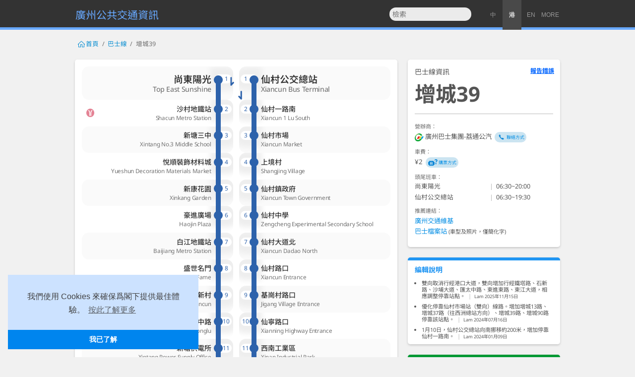

--- FILE ---
content_type: text/html; charset=UTF-8
request_url: https://ipt.kopisee.com/canton/zh-hk/bus/route/4928182ABU2K
body_size: 15822
content:
<!DOCTYPE html>
<html data-character-variants="zh-hant" lang="zh-hk"><head><meta charset="utf-8" /><script async src="https://www.googletagmanager.com/gtag/js?id=G-29M2CQWY71"></script><script>window.dataLayer=window.dataLayer||[];function gtag(){dataLayer.push(arguments);}gtag('js',new Date());gtag('config','G-29M2CQWY71');</script><script>var _czc=_czc || [];_czc.push(['_setAccount','1255496443']);</script>
<link rel="stylesheet" href="https://ipt.kopisee.com/style/cookieconsent@3.1.1_b.min.css?04b3367bb598e2f28782bbaf0dffffc1">
<script src="https://static.ipt.kopisee.com/js/cookieconsent@3.1.1.min.js"></script>
<script>window.addEventListener("load",function(){window.cookieconsent.initialise({"content":{message:'我們使用 Cookies 來確保爲閣下提供最佳體驗。',dismiss:'我已了解',link:'按此了解更多',href:'https://ipt.kopisee.com/canton/zh-hk/privacy',message_en:'We uses cookies to ensure you get the best experience on our website. ',dismiss_en:'Got it!',link_en:'Learn more',href_en:'https://ipt.kopisee.com/canton/en/privacy',},"elements":{messagelink:'<span id="cookieconsent:desc" class="cc-message"><div>{{message}} <a aria-label="learn more about cookies" tabindex="0" class="cc-link" href="{{href}}" target="_blank">{{link}}</a></div></span>',messagelink_en:'<span id="cookieconsent:desc" class="cc-message"><div>{{message}} <a aria-label="learn more about cookies" tabindex="0" class="cc-link" href="{{href}}" target="_blank">{{link}}</a></div><div>{{message_en}} <a aria-label="learn more about cookies" tabindex="0" class="cc-link" href="{{href_en}}" target="_blank">{{link_en}}</a></div></span>',compliance:'<div class="cc-compliance"><a id="cc-dismiss" aria-label="dismiss cookie message" tabindex="0" class="cc-btn cc-dismiss" onclick="_paq.push([\'trackEvent\',\'track\',\'click\',\'cookieconsent\',\'\',\'cc-dismiss\']);">{{dismiss}}</a></div>',compliance_en:'<div class="cc-compliance"><a id="cc-dismiss" aria-label="dismiss cookie message" tabindex="0" class="cc-btn cc-dismiss" onclick="_paq.push([\'trackEvent\',\'track\',\'click\',\'cookieconsent\',\'\',\'cc-dismiss\']);">{{dismiss}} {{dismiss_en}}</a></div>',},"layouts":{'ipt-cc-layout':'{{messagelink}}{{compliance}}','ipt-cc-layout_en':'{{messagelink_en}}{{compliance_en}}',},"layout":"ipt-cc-layout","palette":{"popup":{"background":"#cce2ff","text":"#404040"},"button":{"background":"#0085ee","text":"#ffffff"}},"theme":"edgeless","position":"bottom-left","cookie":{"domain":".ipt.kopisee.com"}})});</script><title>增城39 - 廣州巴士線資訊 | 廣州公共交通資訊</title><script type="application/ld+json">{"@context":"http://schema.org","@type":"BusTrip","name":"增城39","busName":"增城39","busNumber":"增城39","provider":{"@type":"Organization","name":"廣州市荔通公共汽車有限公司"},"departureBusStop":{"@type":"BusStop","name":"尚東陽光","url":"https://ipt.kopisee.com/canton/zh-hk/bus/stop/828393233TOX"},"arrivalBusStop":{"@type":"BusStop","name":"仙村公交總站","url":"https://ipt.kopisee.com/canton/zh-hk/bus/stop/21185029QDKP"},"description":"尚東陽光→仙村公交總站"}</script><script type="application/ld+json">{"@context":"http://schema.org","@type":"BusTrip","name":"增城39","busName":"增城39","busNumber":"增城39","provider":{"@type":"Organization","name":"廣州市荔通公共汽車有限公司"},"departureBusStop":{"@type":"BusStop","name":"仙村公交總站","url":"https://ipt.kopisee.com/canton/zh-hk/bus/stop/21185029QDKP"},"arrivalBusStop":{"@type":"BusStop","name":"尚東陽光","url":"https://ipt.kopisee.com/canton/zh-hk/bus/stop/828393233TOX"},"description":"仙村公交總站→尚東陽光"}</script><meta name="description" content="廣州 巴士線資訊-增城39 (尚東陽光－仙村公交總站)" /><meta property="og:title" content="增城39" />
<meta property="og:description" content="廣州 巴士線資訊-增城39 (尚東陽光－仙村公交總站)" /><meta property="og:url" content="https://ipt.kopisee.com/canton/zh-hk/bus/route/4928182ABU2K" />
<meta name="viewport" content="width=device-width, initial-scale=1.0, minimum-scale=1.0, maximum-scale=1.0, user-scalable=no, viewport-fit=cover" /><meta name="renderer" content="webkit" /><meta http-equiv="X-UA-Compatible" content="IE=Edge" /><link rel="manifest" href="https://ipt.kopisee.com/canton/plugin/webapp/manifest_zh-hk.manifest" /><meta name="theme-color" content="#333333" /><meta name="apple-mobile-web-app-title" content="廣州公共交通資訊" /><meta name="mobile-web-app-capable" content="yes" /><link rel="canonical" href="https://ipt.kopisee.com/canton/zh-hk/bus/route/4928182ABU2K" />
<link rel="alternate" hreflang="zh" href="https://ipt.kopisee.com/canton/zh-cn/bus/route/4928182ABU2K" /><link rel="alternate" hreflang="zh-CN" href="https://ipt.kopisee.com/canton/zh-cn/bus/route/4928182ABU2K" /><link rel="alternate" hreflang="zh-HK" href="https://ipt.kopisee.com/canton/zh-hk/bus/route/4928182ABU2K" /><link rel="alternate" hreflang="zh-TW" href="https://ipt.kopisee.com/canton/zh-tw/bus/route/4928182ABU2K" /><link rel="alternate" hreflang="yue" href="https://ipt.kopisee.com/canton/yue/bus/route/4928182ABU2K" /><link rel="alternate" hreflang="en" href="https://ipt.kopisee.com/canton/en/bus/route/4928182ABU2K" /><meta name="format-detection" content="telephone=no" /><link rel="shortcut icon" href="https://ipt.kopisee.com/favicon.ico?0a5cf1fc258cadbdcfcb2483128b25d0" /><link rel="icon" type="image/png" href="https://ipt.kopisee.com/favicon.png?394b2d8b2dc6de9f0a25f713940e4254" /><link rel="icon" href="https://static.ipt.kopisee.com/images/web-app/canton-webapp-icon-zh-hk-192.png" /><link rel="apple-touch-icon" href="https://static.ipt.kopisee.com/images/web-app/canton-webapp-icon-zh-hk-192.png" /><link rel="apple-touch-icon" sizes="152x152" href="https://static.ipt.kopisee.com/images/web-app/canton-webapp-icon-zh-hk-152.png" /><link rel="stylesheet" type="text/css" href="https://ipt.kopisee.com/style/style_1.css?v=528549f3479e49df50c77dcf3e0ca33f"><link rel="preconnect" href="https://fonts.gstatic.com" crossorigin><link rel="stylesheet" type="text/css" href="https://static.ipt.kopisee.com/css/fonts-google/Noto+Sans+CJK_Noto+Sans.css?251218a"><link rel="stylesheet" type="text/css" href="https://ipt.kopisee.com/style/layer.local.css?98fe24246209d35ac5f2556fc7c31252" /><link rel="stylesheet" type="text/css" href="https://ipt.kopisee.com/style/jquery.autocomplete.css?9d41a0e0aecda3e85c1e4b7883eac8c4" /><script src="https://static.ipt.kopisee.com/js/jquery@3.6.3.min.js" crossorigin="anonymous"></script><script>(window.jQuery || document.write('<script src="https://ipt.kopisee.com/style/jquery-3.6.3.min.js"><\/script>'));</script><script src="https://static.ipt.kopisee.com/js/jquery.mousewheel@3.1.13.min.js"></script><script src="https://static.ipt.kopisee.com/js/ua-parser@2.0.4.min.js"></script><script src="https://static.ipt.kopisee.com/js/js.cookie@3.0.1.min.js"></script><link rel="stylesheet" href="https://static.ipt.kopisee.com/css/chosen@1.8.7.a.min.css" /><link rel="stylesheet" type="text/css" href="https://ipt.kopisee.com/style/style_dark-mode_alpha.css?8fbfcb3014a512a8a2243df62b58e6a9"><script src="https://ipt.kopisee.com/style/functions.js?f2da97ff4b947917ca897d37449fef1e"></script><script src="https://ipt.kopisee.com/style/chosen-js@1.8.7.jquery.js?00aece7037c48b946dad9b0b750a5a20"></script><script>var site_url="https://ipt.kopisee.com/";var lang_code="zh-hk";var iptJsEnv=new Object();iptJsEnv.site_url="https://ipt.kopisee.com/";iptJsEnv.subsite_url="https://ipt.kopisee.com/canton/";iptJsEnv.url="https://ipt.kopisee.com/canton/zh-hk/bus/route/4928182ABU2K";iptJsEnv.canonical_url="https://ipt.kopisee.com/canton/zh-hk/bus/route/4928182ABU2K";iptJsEnv.canonical_beforepath="https://ipt.kopisee.com";iptJsEnv.canonical_path="/canton/" + "{{lang}}" + "/bus/route/4928182ABU2K";iptJsEnv.path="/canton/zh-hk/bus/route/4928182ABU2K";iptJsEnv.uri=window.location.pathname+(window.location.search?window.location.search:"");iptJsEnv.lang="zh-hk";iptJsEnv.lang_family="zh-hant";iptJsEnv.inChinese=1;iptJsEnv.ua = (new UAParser()).getResult();iptJsEnv.uad = false;if(navigator.userAgentData){iptJsEnv.uad = {mobile: navigator.userAgentData.mobile, model: null};navigator.userAgentData.getHighEntropyValues(['model']).then(ua => {iptJsEnv.uad.model = ua.model});}</script><script>var _paq = window._paq = window._paq || [];_paq.push(['enableJSErrorTracking']);_paq.push(["setCookieDomain", "*.ipt.kopisee.com"]);_paq.push(["setDomains", ["*.ipt.kopisee.com"]]);_paq.push(['setCustomDimension', 5, 'tencent_eo']);_paq.push(['enableLinkTracking']);_paq.push(['trackPageView']);(() => {var u="https://analytics.kopisee.com/";_paq.push(['setTrackerUrl', u+'matomo.php']);_paq.push(['setSiteId', 'K9gR71BQMNbW']);var d=document, g=d.createElement('script'), s=d.getElementsByTagName('script')[0];g.async=true; g.src=u+'matomo.js'; s.parentNode.insertBefore(g,s);})();</script><script>(function(h,o,t,j,a,r){h.hj=h.hj||function(){(h.hj.q=h.hj.q||[]).push(arguments)};h._hjSettings={hjid:1463655,hjsv:6};a=o.getElementsByTagName('head')[0];r=o.createElement('script');r.async=1;r.src=t+h._hjSettings.hjid+j+h._hjSettings.hjsv;a.appendChild(r);})(window,document,'https://static.hotjar.com/c/hotjar-','.js?sv=');</script></head>
<body  data-character-variants="zh-hant" lang="zh-hk" data-pcode="zh-hk"><noscript><div><img src="https://analytics.kopisee.com/matomo.php?idsite=K9gR71BQMNbW&dimension5=tencent_eo&amp;rec=1" style="border:0;opacity:0;width:1px;height:1px" alt="" /></div></noscript>
<div class="standalone_guidebar"><div>
<a class="action back" data-action="back" href="javascript:window.history.go(-1);"><img src="[data-uri]" alt="Back" /></a>
<a class="action forward" data-action="forward" href="javascript:window.history.go(1);"><img src="[data-uri]" alt="Forward" /></a>
<a class="action share" data-action="share" style="display:none" href="javascript:if(navigator.share){navigator.share({title:$('meta[property=og:title]').attr('content'),text:$('meta[property=og:description]').attr('content'),url:$('meta[property=og:url]').attr('content')})}"><img src="[data-uri]" alt="Share" /></a>
<a class="action refresh" data-action="refresh" href="javascript:location.reload();"><img src="[data-uri]" alt="Refresh" /></a>
</div></div>
<header><div class="top"><div class="container"><div class="grid top_title_grid"><div class="site_name"><a id="sitename_top" href="https://ipt.kopisee.com/canton/zh-hk/" onclick="_paq.push(['trackEvent','track','click','sitename_top','','sitename_top']);">廣州公共交通資訊</a></div></div>
<div class="grid top_langs_grid">
<div id="lang_switch"><div class="item"><a href="https://ipt.kopisee.com/canton/zh-cn/bus/route/4928182ABU2K" title="中文简化字(中国)" lang="zh-cn">中</a></div><div class="item current"><a href="javascript:;" title="中文繁體字(港澳)" lang="zh-hk">港</a></div><div class="item ext_lang"><a href="https://ipt.kopisee.com/canton/zh-tw/bus/route/4928182ABU2K" title="中文正體字(臺灣)" lang="zh-tw">臺</a></div><div class="item ext_lang"><a href="https://ipt.kopisee.com/canton/yue/bus/route/4928182ABU2K" title="粵語廣州話" lang="yue">粵</a></div><div class="item"><a href="https://ipt.kopisee.com/canton/en/bus/route/4928182ABU2K" title="English" lang="en">EN</a></div><div id="ext-lang"><a href="javascript:;" title="More languages / 其他語言 / 다른 언어" onclick="$('div#ext-lang').css({'position':'absolute','right':'0'}).fadeOut('0.4s');$('#lang_switch div.ext_lang.item').attr({'class':''});">MORE</a></div><script>if($('#lang_switch > div.item.ext_lang').length===0){$('#ext-lang').hide();}</script> </div></div>
<div class="grid gSearch" id="top_search_grid">
<form class="gSearchForm" action="https://ipt.kopisee.com/search/zh-hk/" target="_self" onsumbit="return false;">
<input name="district" value="canton" type="hidden">
<select name="transit_type" style="display:none"><option value="bus">巴士</option></select>
<select name="type" style="display:none"><option value="bus_route">路線</option><option value="bus_stop">站點</option></select><input name="q" value="" type="search" autocomplete="off" required placeholder="檢索" />
</form>
</div>
</div>
</div>
</header>
<div id="toplevelshow1" class="toplevelshow main"></div>
<div class="main"><div class="container"><div class="container" style="padding-bottom:0;"><div class="gSearch contentTop">
<form class="gSearchForm" action="https://ipt.kopisee.com/search/zh-hk/" target="_self" onsumbit="return false;">
<input name="district" value="canton" type="hidden">
<select name="transit_type" style="display:none"><option value="bus">巴士</option></select>
<select name="type" style="display:none"><option value="bus_route">路線</option><option value="bus_stop">站點</option></select><input name="q" value="" type="search" autocomplete="off" required placeholder="檢索" style="width:100%" />
</form>
</div></div></div></div>
<div class="main breadcrumb"><div id="toplevelshow" class="toplevelshow"></div><div class="container"><div class="container">
<a class="homepage notDefault" href="https://ipt.kopisee.com/canton/zh-hk/">首頁</a><span class="breadcrumb_pipe"></span><a class="notDefault" href="https://ipt.kopisee.com/canton/zh-hk/listmap#bus_route_list">巴士線</a><span class="breadcrumb_pipe"></span><a class="notDefault current" href="https://ipt.kopisee.com/canton/zh-hk/bus/route/4928182ABU2K" onclick="return false;">增城39</a></div></div></div><div class="main">
<div class="container">
<div class="container">
<div class="y side_grid">
<div class="module_inpage"></div><div class="baseinfo block">
<div class="page_type">巴士線資訊</div>
<h1 id="code" class="data_name">增城39</h1>
<div class="detail">
<div>
<strong>營辦商：</strong>
<span><div><span title="廣州巴士集團有限公司&#10;廣州市荔通公共汽車有限公司"><img class="operator_icon" data-operator-id="GBG" src="https://static.ipt.kopisee.com/images/gpt_logo.png" />廣州巴士集團-荔通公汽</span><div id="contact_info_LTG" style="display:none"><p>電話：<a href="tel:020-82725403">020-82725403</a></p><hr><p>增城區交通運輸信息指揮中心服務熱線：<a href="tel:020-62281345">020-62281345</a></p></div><a class="iconlink behind contact" href="javascript:;" onclick="_paq.push(['trackEvent','track','click','operator_contact','','']);showFloatLayer('text', null, '<img class=&quot;operator_icon&quot; data-operator-id=&quot;GBG&quot; src=&quot;https://static.ipt.kopisee.com/images/gpt_logo.png&quot; style=&quot;height:2em;margin-bottom:0.6em&quot; /><br>廣州市荔通公共汽車有限公司<br>聯絡方式', $('#contact_info_LTG').html(), null, 1)">聯絡方式</a></div></span></div>
<div><strong>車費：</strong>¥2<a class="iconlink behind fare_payment_note" href="https://ipt.kopisee.com/canton/zh-hk/article/id/201905180772" target="_blank">購票方式</a></div>
<div id="line_time"><strong>頭尾班車：</strong><div><div><span>尚東陽光</span><span class="pipe"></span><span>06:30~20:00</span></div>
<div><span>仙村公交總站</span><span class="pipe"></span><span>06:30~19:30</span></div></div></div><div><strong>推薦連結：</strong><div><span><a href="https://ctwiki.top/index.php?title=广州增城39路线" target="_blank" rel="noopener" data-debug="zh" onclick="_paq.push([\'trackEvent\',\'bus_route\',\'link\',\'cantontranswiki (增城39:4928182ABU2K)\',\'\',\'\']);">廣州交通維基</a></span></div><div><span><a href="https://buspedia.top/line/xb107i" target="_blank" rel="noopener" onclick="_paq.push([\'trackEvent\',\'bus_route\',\'link\',\'buspedia (增城39:4928182ABU2K)\',\'\',\'\']);">巴士檔案站</a> <small>(車型及照片，僅簡化字)</small></span></div></div>
</div>
</div>
<!--xbr-->
</div>
<div class="x main_grid">
<div class="linemap bus_route block">
<div class="line_tab"><div class="line_up_tab"><span class="current">上行</span></div><div class="line_down_tab"><span>下行</span></div></div><div id="line_up" class="x mapContainer current">
<span class="routemap arrow start"></span>
<ul>
<li ><span class="routemap stopNumber">1</span><span class="routemap line start"></span><span class="routemap stop"></span><div><a href="https://ipt.kopisee.com/canton/zh-hk/bus/stop/828393233TOX">尚東陽光<br><span class="subname" lang="en">Top East Sunshine</span></a></div></li>
<li ><span class="routemap stopNumber">2</span><span class="routemap line"></span><span class="routemap stop"></span><div><a href="https://ipt.kopisee.com/canton/zh-hk/bus/stop/16228394K1DD">沙村地鐵站<br><span class="subname" lang="en">Shacun Metro Station</span></a><div class="transfer_div t1"><span class="transfer gzmtr"><span class="transfer_tips">可轉乘廣州地鐵</span></span></div></div></li>
<li ><span class="routemap stopNumber">3</span><span class="routemap line"></span><span class="routemap stop"></span><div><a href="https://ipt.kopisee.com/canton/zh-hk/bus/stop/4574081FZ4T9">新塘三中<br><span class="subname" lang="en">Xintang No.3 Middle School</span></a></div></li>
<li ><span class="routemap stopNumber">4</span><span class="routemap line"></span><span class="routemap stop"></span><div><a href="https://ipt.kopisee.com/canton/zh-hk/bus/stop/0993298D5GBW">悅順裝飾材料城<br><span class="subname" lang="en">Yueshun Decoration Materials Market</span></a></div></li>
<li ><span class="routemap stopNumber">5</span><span class="routemap line"></span><span class="routemap stop"></span><div><a href="https://ipt.kopisee.com/canton/zh-hk/bus/stop/64104619DYMH">新康花園<br><span class="subname" lang="en">Xinkang Garden</span></a></div></li>
<li ><span class="routemap stopNumber">6</span><span class="routemap line"></span><span class="routemap stop"></span><div><a href="https://ipt.kopisee.com/canton/zh-hk/bus/stop/1794626YU599">豪進廣場<br><span class="subname" lang="en">Haojin Plaza</span></a></div></li>
<li ><span class="routemap stopNumber">7</span><span class="routemap line"></span><span class="routemap stop"></span><div><a href="https://ipt.kopisee.com/canton/zh-hk/bus/stop/7251408DWMUN">白江地鐵站<br><span class="subname" lang="en">Baijiang Metro Station</span></a></div></li>
<li ><span class="routemap stopNumber">8</span><span class="routemap line"></span><span class="routemap stop"></span><div><a href="https://ipt.kopisee.com/canton/zh-hk/bus/stop/5724948I8D9Z">盛世名門<br><span class="subname" lang="en">Grand Time Great Fame</span></a></div></li>
<li ><span class="routemap stopNumber">9</span><span class="routemap line"></span><span class="routemap stop"></span><div><a href="https://ipt.kopisee.com/canton/zh-hk/bus/stop/9030481O6BYD">群星新村<br><span class="subname" lang="en">Qunxing Xincun</span></a></div></li>
<li ><span class="routemap stopNumber">10</span><span class="routemap line"></span><span class="routemap stop"></span><div><a href="https://ipt.kopisee.com/canton/zh-hk/bus/stop/07213761EYKL">匯太中路<br><span class="subname" lang="en">Huitai Zhonglu</span></a></div></li>
<li ><span class="routemap stopNumber">11</span><span class="routemap line"></span><span class="routemap stop"></span><div><a href="https://ipt.kopisee.com/canton/zh-hk/bus/stop/5181485HXDK8">新塘供電所<br><span class="subname" lang="en">Xintang Power Supply Office</span></a></div></li>
<li ><span class="routemap stopNumber">12</span><span class="routemap line"></span><span class="routemap stop"></span><div><a href="https://ipt.kopisee.com/canton/zh-hk/bus/stop/4543372BRFAO">順欣花園<br><span class="subname" lang="en">Shunxin Garden</span></a></div></li>
<li ><span class="routemap stopNumber">13</span><span class="routemap line"></span><span class="routemap stop"></span><div><a href="https://ipt.kopisee.com/canton/zh-hk/bus/stop/15454209P9W3">民營工業園<br><span class="subname" lang="en">Private Industrial Park</span></a></div></li>
<li ><span class="routemap stopNumber">14</span><span class="routemap line"></span><span class="routemap stop"></span><div><a href="https://ipt.kopisee.com/canton/zh-hk/bus/stop/4801195Y9PJ4">新塘汽車客運站<br><span class="subname" lang="en">Xintang Coach Station</span></a></div></li>
<li ><span class="routemap stopNumber">15</span><span class="routemap line"></span><span class="routemap stop"></span><div><a href="https://ipt.kopisee.com/canton/zh-hk/bus/stop/7527969PSVRU">白石村<br><span class="subname" lang="en">Baishi Village</span></a></div></li>
<li ><span class="routemap stopNumber">16</span><span class="routemap line"></span><span class="routemap stop"></span><div><a href="https://ipt.kopisee.com/canton/zh-hk/bus/stop/1684384TJEHA">上邵村<br><span class="subname" lang="en">Shangshao Village </span></a></div></li>
<li ><span class="routemap stopNumber">17</span><span class="routemap line"></span><span class="routemap stop"></span><div><a href="https://ipt.kopisee.com/canton/zh-hk/bus/stop/5529724H0YV7">廣本廠<br><span class="subname" lang="en">GAC Honda Zengcheng Factory</span></a></div></li>
<li ><span class="routemap stopNumber">18</span><span class="routemap line"></span><span class="routemap stop"></span><div><a href="https://ipt.kopisee.com/canton/zh-hk/bus/stop/0456557HKB0M">沙埔大道北<br><span class="subname" lang="en">Shapu Dadao North</span></a></div></li>
<li ><span class="routemap stopNumber">19</span><span class="routemap line"></span><span class="routemap stop"></span><div><a href="https://ipt.kopisee.com/canton/zh-hk/bus/stop/9654651QMSP0">沙埔大道中<br><span class="subname" lang="en">Shapu Dadao Central</span></a></div></li>
<li ><span class="routemap stopNumber">20</span><span class="routemap line"></span><span class="routemap stop"></span><div><a href="https://ipt.kopisee.com/canton/zh-hk/bus/stop/6750429NH2WQ">沙埔廣場<br><span class="subname" lang="en">Shapu Square</span></a></div></li>
<li ><span class="routemap stopNumber">21</span><span class="routemap line"></span><span class="routemap stop"></span><div><a href="https://ipt.kopisee.com/canton/zh-hk/bus/stop/8790255UL5O2">沙埔醫院<br><span class="subname" lang="en">Shapu Health Center</span></a></div></li>
<li ><span class="routemap stopNumber">22</span><span class="routemap line"></span><span class="routemap stop"></span><div><a href="https://ipt.kopisee.com/canton/zh-hk/bus/stop/6908271WXH0T">官道村<br><span class="subname" lang="en">Guandao Village</span></a></div></li>
<li ><span class="routemap stopNumber">23</span><span class="routemap line"></span><span class="routemap stop"></span><div><a href="https://ipt.kopisee.com/canton/zh-hk/bus/stop/2184932TNXLQ">塘邊村<br><span class="subname" lang="en">Tangbian Village</span></a></div></li>
<li ><span class="routemap stopNumber">24</span><span class="routemap line"></span><span class="routemap stop"></span><div><a href="https://ipt.kopisee.com/canton/zh-hk/bus/stop/0723875G167R">鐵塔路<br><span class="subname" lang="en">Tieta Lu</span></a></div></li>
<li ><span class="routemap stopNumber">25</span><span class="routemap line"></span><span class="routemap stop"></span><div><a href="https://ipt.kopisee.com/canton/zh-hk/bus/stop/8656321JT5UW">西南工業區<br><span class="subname" lang="en">Xinan Industrial Park</span></a></div></li>
<li ><span class="routemap stopNumber">26</span><span class="routemap line"></span><span class="routemap stop"></span><div><a href="https://ipt.kopisee.com/canton/zh-hk/bus/stop/5777766G96PE">仙寧路口<br><span class="subname" lang="en">Xianning Highway Entrance </span></a></div></li>
<li ><span class="routemap stopNumber">27</span><span class="routemap line"></span><span class="routemap stop"></span><div><a href="https://ipt.kopisee.com/canton/zh-hk/bus/stop/6235899CYBOB">基崗村路口<br><span class="subname" lang="en">Jigang Village Entrance</span></a></div></li>
<li ><span class="routemap stopNumber">28</span><span class="routemap line"></span><span class="routemap stop"></span><div><a href="https://ipt.kopisee.com/canton/zh-hk/bus/stop/7105101H6PU4">仙村大道北<br><span class="subname" lang="en">Xiancun Dadao North</span></a></div></li>
<li ><span class="routemap stopNumber">29</span><span class="routemap line"></span><span class="routemap stop"></span><div><a href="https://ipt.kopisee.com/canton/zh-hk/bus/stop/3165636H6W0R">仙村中學<br><span class="subname" lang="en">Zengcheng Experimental Secondary School</span></a></div></li>
<li ><span class="routemap stopNumber">30</span><span class="routemap line"></span><span class="routemap stop"></span><div><a href="https://ipt.kopisee.com/canton/zh-hk/bus/stop/6871223J5N6R">仙村鎮政府<br><span class="subname" lang="en">Xiancun Town Government</span></a></div></li>
<li ><span class="routemap stopNumber">31</span><span class="routemap line"></span><span class="routemap stop"></span><div><a href="https://ipt.kopisee.com/canton/zh-hk/bus/stop/1670519LCE37">上境村<br><span class="subname" lang="en">Shangjing Village</span></a></div></li>
<li ><span class="routemap stopNumber">32</span><span class="routemap line"></span><span class="routemap stop"></span><div><a href="https://ipt.kopisee.com/canton/zh-hk/bus/stop/4005168LYTTT">仙村市場<br><span class="subname" lang="en">Xiancun Market</span></a></div></li>
<li ><span class="routemap stopNumber">33</span><span class="routemap line"></span><span class="routemap stop"></span><div><a href="https://ipt.kopisee.com/canton/zh-hk/bus/stop/6284120A0MPH">仙村一路南<br><span class="subname" lang="en">Xiancun 1 Lu South</span></a></div></li>
<li ><span class="routemap stopNumber">34</span><span class="routemap line end"></span><span class="routemap stop"></span><div><a href="https://ipt.kopisee.com/canton/zh-hk/bus/stop/21185029QDKP">仙村公交總站<br><span class="subname" lang="en">Xiancun Bus Terminal</span></a></div></li>
</ul>
</div>
<div id="line_down" class="y mapContainer">
<span class="routemap arrow start"></span>
<ul>
<li ><span class="routemap stopNumber">1</span><span class="routemap line start"></span><span class="routemap stop"></span><div><a href="https://ipt.kopisee.com/canton/zh-hk/bus/stop/21185029QDKP">仙村公交總站<br><span class="subname" lang="en">Xiancun Bus Terminal</span></a></div></li>
<li ><span class="routemap stopNumber">2</span><span class="routemap line"></span><span class="routemap stop"></span><div><a href="https://ipt.kopisee.com/canton/zh-hk/bus/stop/6284120A0MPH">仙村一路南<br><span class="subname" lang="en">Xiancun 1 Lu South</span></a></div></li>
<li ><span class="routemap stopNumber">3</span><span class="routemap line"></span><span class="routemap stop"></span><div><a href="https://ipt.kopisee.com/canton/zh-hk/bus/stop/4005168LYTTT">仙村市場<br><span class="subname" lang="en">Xiancun Market</span></a></div></li>
<li ><span class="routemap stopNumber">4</span><span class="routemap line"></span><span class="routemap stop"></span><div><a href="https://ipt.kopisee.com/canton/zh-hk/bus/stop/1670519LCE37">上境村<br><span class="subname" lang="en">Shangjing Village</span></a></div></li>
<li ><span class="routemap stopNumber">5</span><span class="routemap line"></span><span class="routemap stop"></span><div><a href="https://ipt.kopisee.com/canton/zh-hk/bus/stop/6871223J5N6R">仙村鎮政府<br><span class="subname" lang="en">Xiancun Town Government</span></a></div></li>
<li ><span class="routemap stopNumber">6</span><span class="routemap line"></span><span class="routemap stop"></span><div><a href="https://ipt.kopisee.com/canton/zh-hk/bus/stop/3165636H6W0R">仙村中學<br><span class="subname" lang="en">Zengcheng Experimental Secondary School</span></a></div></li>
<li ><span class="routemap stopNumber">7</span><span class="routemap line"></span><span class="routemap stop"></span><div><a href="https://ipt.kopisee.com/canton/zh-hk/bus/stop/7105101H6PU4">仙村大道北<br><span class="subname" lang="en">Xiancun Dadao North</span></a></div></li>
<li ><span class="routemap stopNumber">8</span><span class="routemap line"></span><span class="routemap stop"></span><div><a href="https://ipt.kopisee.com/canton/zh-hk/bus/stop/3743993G4B6G">仙村路口<br><span class="subname" lang="en">Xiancun Entrance</span></a></div></li>
<li ><span class="routemap stopNumber">9</span><span class="routemap line"></span><span class="routemap stop"></span><div><a href="https://ipt.kopisee.com/canton/zh-hk/bus/stop/6235899CYBOB">基崗村路口<br><span class="subname" lang="en">Jigang Village Entrance</span></a></div></li>
<li ><span class="routemap stopNumber">10</span><span class="routemap line"></span><span class="routemap stop"></span><div><a href="https://ipt.kopisee.com/canton/zh-hk/bus/stop/5777766G96PE">仙寧路口<br><span class="subname" lang="en">Xianning Highway Entrance </span></a></div></li>
<li ><span class="routemap stopNumber">11</span><span class="routemap line"></span><span class="routemap stop"></span><div><a href="https://ipt.kopisee.com/canton/zh-hk/bus/stop/8656321JT5UW">西南工業區<br><span class="subname" lang="en">Xinan Industrial Park</span></a></div></li>
<li ><span class="routemap stopNumber">12</span><span class="routemap line"></span><span class="routemap stop"></span><div><a href="https://ipt.kopisee.com/canton/zh-hk/bus/stop/0723875G167R">鐵塔路<br><span class="subname" lang="en">Tieta Lu</span></a></div></li>
<li ><span class="routemap stopNumber">13</span><span class="routemap line"></span><span class="routemap stop"></span><div><a href="https://ipt.kopisee.com/canton/zh-hk/bus/stop/2184932TNXLQ">塘邊村<br><span class="subname" lang="en">Tangbian Village</span></a></div></li>
<li ><span class="routemap stopNumber">14</span><span class="routemap line"></span><span class="routemap stop"></span><div><a href="https://ipt.kopisee.com/canton/zh-hk/bus/stop/6908271WXH0T">官道村<br><span class="subname" lang="en">Guandao Village</span></a></div></li>
<li ><span class="routemap stopNumber">15</span><span class="routemap line"></span><span class="routemap stop"></span><div><a href="https://ipt.kopisee.com/canton/zh-hk/bus/stop/8790255UL5O2">沙埔醫院<br><span class="subname" lang="en">Shapu Health Center</span></a></div></li>
<li ><span class="routemap stopNumber">16</span><span class="routemap line"></span><span class="routemap stop"></span><div><a href="https://ipt.kopisee.com/canton/zh-hk/bus/stop/6750429NH2WQ">沙埔廣場<br><span class="subname" lang="en">Shapu Square</span></a></div></li>
<li ><span class="routemap stopNumber">17</span><span class="routemap line"></span><span class="routemap stop"></span><div><a href="https://ipt.kopisee.com/canton/zh-hk/bus/stop/9654651QMSP0">沙埔大道中<br><span class="subname" lang="en">Shapu Dadao Central</span></a></div></li>
<li ><span class="routemap stopNumber">18</span><span class="routemap line"></span><span class="routemap stop"></span><div><a href="https://ipt.kopisee.com/canton/zh-hk/bus/stop/5586330HLABE">沙埔路口 <div class="bracket_left" style="font-size:smaller;font-weight:normal;opacity:0.6"><div>(</div></div><div class="bracket_inside" style="font-size:smaller;font-weight:normal;line-height:1.4em;opacity:0.6">東行</div><div class="bracket_right" style="font-size:smaller;font-weight:normal;opacity:0.6"><div>)</div></div><br><span class="subname" lang="en">Shapu Entrance <div class="bracket_left" style="font-size:smaller;font-weight:normal;opacity:0.6"><div>(</div></div><div class="bracket_inside" style="font-size:smaller;font-weight:normal;line-height:1.4em;opacity:0.6">eastbound</div><div class="bracket_right" style="font-size:smaller;font-weight:normal;opacity:0.6"><div>)</div></div></span></a></div></li>
<li ><span class="routemap stopNumber">19</span><span class="routemap line"></span><span class="routemap stop"></span><div><a href="https://ipt.kopisee.com/canton/zh-hk/bus/stop/5586330HLABE">沙埔路口 <div class="bracket_left" style="font-size:smaller;font-weight:normal;opacity:0.6"><div>(</div></div><div class="bracket_inside" style="font-size:smaller;font-weight:normal;line-height:1.4em;opacity:0.6">西行</div><div class="bracket_right" style="font-size:smaller;font-weight:normal;opacity:0.6"><div>)</div></div><br><span class="subname" lang="en">Shapu Entrance <div class="bracket_left" style="font-size:smaller;font-weight:normal;opacity:0.6"><div>(</div></div><div class="bracket_inside" style="font-size:smaller;font-weight:normal;line-height:1.4em;opacity:0.6">westbound</div><div class="bracket_right" style="font-size:smaller;font-weight:normal;opacity:0.6"><div>)</div></div></span></a></div></li>
<li ><span class="routemap stopNumber">20</span><span class="routemap line"></span><span class="routemap stop"></span><div><a href="https://ipt.kopisee.com/canton/zh-hk/bus/stop/5529724H0YV7">廣本廠<br><span class="subname" lang="en">GAC Honda Zengcheng Factory</span></a></div></li>
<li ><span class="routemap stopNumber">21</span><span class="routemap line"></span><span class="routemap stop"></span><div><a href="https://ipt.kopisee.com/canton/zh-hk/bus/stop/1684384TJEHA">上邵村<br><span class="subname" lang="en">Shangshao Village </span></a></div></li>
<li ><span class="routemap stopNumber">22</span><span class="routemap line"></span><span class="routemap stop"></span><div><a href="https://ipt.kopisee.com/canton/zh-hk/bus/stop/7527969PSVRU">白石村<br><span class="subname" lang="en">Baishi Village</span></a></div></li>
<li ><span class="routemap stopNumber">23</span><span class="routemap line"></span><span class="routemap stop"></span><div><a href="https://ipt.kopisee.com/canton/zh-hk/bus/stop/4801195Y9PJ4">新塘汽車客運站<br><span class="subname" lang="en">Xintang Coach Station</span></a><div class="transfer_div t1"><span class="transfer coachbus"><span class="transfer_tips">可通往長途汽車客運站</span></span></div></div></li>
<li ><span class="routemap stopNumber">24</span><span class="routemap line"></span><span class="routemap stop"></span><div><a href="https://ipt.kopisee.com/canton/zh-hk/bus/stop/15454209P9W3">民營工業園<br><span class="subname" lang="en">Private Industrial Park</span></a></div></li>
<li ><span class="routemap stopNumber">25</span><span class="routemap line"></span><span class="routemap stop"></span><div><a href="https://ipt.kopisee.com/canton/zh-hk/bus/stop/4543372BRFAO">順欣花園<br><span class="subname" lang="en">Shunxin Garden</span></a></div></li>
<li ><span class="routemap stopNumber">26</span><span class="routemap line"></span><span class="routemap stop"></span><div><a href="https://ipt.kopisee.com/canton/zh-hk/bus/stop/5181485HXDK8">新塘供電所<br><span class="subname" lang="en">Xintang Power Supply Office</span></a></div></li>
<li ><span class="routemap stopNumber">27</span><span class="routemap line"></span><span class="routemap stop"></span><div><a href="https://ipt.kopisee.com/canton/zh-hk/bus/stop/07213761EYKL">匯太中路<br><span class="subname" lang="en">Huitai Zhonglu</span></a></div></li>
<li ><span class="routemap stopNumber">28</span><span class="routemap line"></span><span class="routemap stop"></span><div><a href="https://ipt.kopisee.com/canton/zh-hk/bus/stop/9030481O6BYD">群星新村<br><span class="subname" lang="en">Qunxing Xincun</span></a></div></li>
<li ><span class="routemap stopNumber">29</span><span class="routemap line"></span><span class="routemap stop"></span><div><a href="https://ipt.kopisee.com/canton/zh-hk/bus/stop/5724948I8D9Z">盛世名門<br><span class="subname" lang="en">Grand Time Great Fame</span></a></div></li>
<li ><span class="routemap stopNumber">30</span><span class="routemap line"></span><span class="routemap stop"></span><div><a href="https://ipt.kopisee.com/canton/zh-hk/bus/stop/7251408DWMUN">白江地鐵站<br><span class="subname" lang="en">Baijiang Metro Station</span></a></div></li>
<li ><span class="routemap stopNumber">31</span><span class="routemap line"></span><span class="routemap stop"></span><div><a href="https://ipt.kopisee.com/canton/zh-hk/bus/stop/1794626YU599">豪進廣場<br><span class="subname" lang="en">Haojin Plaza</span></a></div></li>
<li ><span class="routemap stopNumber">32</span><span class="routemap line"></span><span class="routemap stop"></span><div><a href="https://ipt.kopisee.com/canton/zh-hk/bus/stop/64104619DYMH">新康花園<br><span class="subname" lang="en">Xinkang Garden</span></a></div></li>
<li ><span class="routemap stopNumber">33</span><span class="routemap line"></span><span class="routemap stop"></span><div><a href="https://ipt.kopisee.com/canton/zh-hk/bus/stop/0993298D5GBW">悅順裝飾材料城<br><span class="subname" lang="en">Yueshun Decoration Materials Market</span></a></div></li>
<li ><span class="routemap stopNumber">34</span><span class="routemap line"></span><span class="routemap stop"></span><div><a href="https://ipt.kopisee.com/canton/zh-hk/bus/stop/4574081FZ4T9">新塘三中<br><span class="subname" lang="en">Xintang No.3 Middle School</span></a></div></li>
<li ><span class="routemap stopNumber">35</span><span class="routemap line"></span><span class="routemap stop"></span><div><a href="https://ipt.kopisee.com/canton/zh-hk/bus/stop/16228394K1DD">沙村地鐵站<br><span class="subname" lang="en">Shacun Metro Station</span></a><div class="transfer_div t1"><span class="transfer gzmtr"><span class="transfer_tips">可轉乘廣州地鐵</span></span></div></div></li>
<li ><span class="routemap stopNumber">36</span><span class="routemap line end"></span><span class="routemap stop"></span><div><a href="https://ipt.kopisee.com/canton/zh-hk/bus/stop/828393233TOX">尚東陽光<br><span class="subname" lang="en">Top East Sunshine</span></a></div></li>
</ul>
</div>
</div> </div>
<div class="y side_grid aside"><div class="block commit_msg"><h4>編輯說明</h4><div class="article"><ul><li>雙向取消行經港口大道，雙向增加行經鐵塔路、石新路、沙埔大道、匯太中路、東進東路、東江大道，相應調整停靠站點。<span class="pipe"></span><small title="2025年11月15日 22:14&#10;Lam">Lam 2025年11月15日</small></a></li><li>優化停靠仙村市場站（雙向）線路。增加增城13路、增城37路（往西洲總站方向）、增城39路、增城90路停靠該站點。<span class="pipe"></span><small title="2024年07月16日 23:00&#10;Lam">Lam 2024年07月16日</small></a></li><li>1月10日，仙村公交總站向南挪移約200米，增加停靠仙村一路南。<span class="pipe"></span><small title="2024年01月09日 23:58&#10;Lam">Lam 2024年01月09日</small></a></li></ul></div></div><script type="text/javascript">
xb_size();
$("div.page_type").append("<a class=\"userQuickAction\" href=\"https://forms.zohopublic.com.cn/ipt-canton/form/iPT/formperma/dudpf2vblyAhJUYUJtR33KUZHzSflRJ8_WCSnWvWNoQ\" target=\"_blank\" onclick=\"window.open(this.href+'?referrername='+encodeURIComponent(document.location.pathname));return false;\" style=\"position:absolute;right:1em;color:#0064ff;text-decoration:underline;white-space:nowrap;font-weight:700;font-size:12px;line-height:18px\">報告錯誤</a>");
</script>
<div class="block weatherInfo heweather">
<span class="h_sublink source heweather"></span><h4>天氣資訊</h4>
<div class="now"><div class="condition"><div class="icon_div"><span class="now icon" style="background-image:url(https://static.ipt.kopisee.com/images/plugins/qweather/icon/100.svg);"></span><span class="now condition">晴</span></div><div class="text_div"><div><span class="now temperature">17℃</span></div><div><span class="location">廣州</span>現時<small title="01月19日 09:48">(<span class="now getTime">09:48</span>)</small></div></div></div><div class="condition_detail">體感溫度 17℃<br />相對濕度 76%<div style="margin-bottom:.5em;"></div><span title="空氣質量指數 77">空氣質素<span class="aqi_scale scale_2">良 77</span></span><br /><span title="微細懸浮粒子">PM2.5 56</span><br />東北風 1級<br />能見度 10km</div></div><div class="forecast"><div class="title hourly_forecast">稍後天氣</div><div class="content hourly_forecast" style="margin:0 auto .5em;padding:0 0 .5em;border-bottom:1px dashed #cfcfcf"><div><div class="hour">11:00</div><div class="icon_div"><span class="hourly icon" style="background-image:url(https://static.ipt.kopisee.com/images/plugins/qweather/icon/100.svg);"></span></div><div class="temperature">18℃</div><div class="condition" title="晴">晴</div><div class="probability_of_precipitation" title="降水概率">0%</div></div><div><div class="hour">12:00</div><div class="icon_div"><span class="hourly icon" style="background-image:url(https://static.ipt.kopisee.com/images/plugins/qweather/icon/100.svg);"></span></div><div class="temperature">21℃</div><div class="condition" title="晴">晴</div><div class="probability_of_precipitation" title="降水概率">0%</div></div><div><div class="hour">13:00</div><div class="icon_div"><span class="hourly icon" style="background-image:url(https://static.ipt.kopisee.com/images/plugins/qweather/icon/100.svg);"></span></div><div class="temperature">23℃</div><div class="condition" title="晴">晴</div><div class="probability_of_precipitation" title="降水概率">0%</div></div><div><div class="hour">14:00</div><div class="icon_div"><span class="hourly icon" style="background-image:url(https://static.ipt.kopisee.com/images/plugins/qweather/icon/100.svg);"></span></div><div class="temperature">26℃</div><div class="condition" title="晴">晴</div><div class="probability_of_precipitation" title="降水概率">0%</div></div><div><div class="hour">15:00</div><div class="icon_div"><span class="hourly icon" style="background-image:url(https://static.ipt.kopisee.com/images/plugins/qweather/icon/100.svg);"></span></div><div class="temperature">27℃</div><div class="condition" title="晴">晴</div><div class="probability_of_precipitation" title="降水概率">0%</div></div></div><div class="title daily_forecast">近日天氣</div><div class="content daily_forecast"><div class="tonight"><div class="day"><span>今晚</span></div><div class="icon_div"><span class="daily tonight icon" style="background-image:url(https://static.ipt.kopisee.com/images/plugins/qweather/icon/150.svg);"></span></div><div class="temperature">13~27℃</div><div class="condition">晴</div></div><div class="tomorrow"><div class="day"><span>週二</span>&nbsp;01/20</div><div class="icon_div"><span class="daily tomorrow icon" style="background-image:url(https://static.ipt.kopisee.com/images/plugins/qweather/icon/100.svg);"></span><span class="daily tomorrownight icon" style="background-image:url(https://static.ipt.kopisee.com/images/plugins/qweather/icon/150.svg);"></span></div><div class="temperature">13~27℃</div><div class="condition">晴 / 晴</div></div><div class="day_after_tomorrow"><div class="day"><span>週三</span>&nbsp;01/21</div><div class="icon_div"><span class="daily day_after_tomorrow icon" style="background-image:url(https://static.ipt.kopisee.com/images/plugins/qweather/icon/101.svg);"></span><span class="daily day_after_tomorrownight icon" style="background-image:url(https://static.ipt.kopisee.com/images/plugins/qweather/icon/151.svg);"></span></div><div class="temperature">10~23℃</div><div class="condition">多雲 / 多雲</div></div></div></div><div class="infosource">現時天氣資料來自和風天氣 &nbsp;&nbsp;&nbsp;&nbsp; 現時空氣質素資料來自中國環境監測總站</div></div>
<script type="text/javascript">
$(".weatherInfo h4").append("&nbsp;&nbsp;<span title=\"天氣信息是為你策劃出行提供方便，但你當前所看到的天氣信息可能已經過時，最新天氣信息請刷新網頁查看。\">*</span>");$(".weatherInfo>span.h_sublink.source").html('資訊提供：<a href="https://www.qweather.com/?hid=guangzhou-101280101" target="_blank" rel="noopener" title="和風天氣">和風天氣</a>');</script>
<div class="block community full" style="display:flex;overflow:hidden;align-content:stretch;justify-content:space-between;align-items:stretch">
<div class="community_qqqun" style="min-height:4em;background:linear-gradient(180deg,#00ceff,#1593cb);flex:1 1 480px;display:flex;font-size.88em">
<a class="qqqun_add" href="javascript:;" target="_blank" style="display:flex;flex:1" data-link="[base64]">
<div style="position:relative;display:flex;align-items:stretch;flex-wrap:nowrap;justify-content:space-between;flex:1">
<div style="margin:.4em .6em .4em 1em;flex:1 2 14%">
<div class="group-icon" style="width:100%;height:100%;background:no-repeat;background-image:url(https://static.ipt.kopisee.com/images/conference-call.png);background-position:center;background-size:contain;filter:drop-shadow(0 0 1px #fff) drop-shadow(0 0 1px #fff) drop-shadow(0 0 1px #fff)"></div>
</div>
<div style="flex:1 2 1%">
<div class="contact_icon qq" style="position:absolute;bottom:calc(50% - 1.9em);left:11%;width:1.67em;height:1.67em;background:no-repeat;background-image:url(https://static.ipt.kopisee.com/images/contact_icon.png);background-position:-1.66em -3.32em;background-size:5em;filter:drop-shadow(0 0 1px #fff) drop-shadow(0 0 1px #fff) drop-shadow(0 0 1px #fff) drop-shadow(0 0 1px #fff)"></div>
</div>
<div class="article" style="margin:auto 0;color:#fff;text-shadow:0 0 .15em rgb(0 0 0 / 45%);flex:2 1 85%">
<h5 style="padding-top:0.6em;min-height:1.9em">QQ 群組</h5>
<p style="margin-top:.25em;min-height:1.5em;line-height:1.2em">點按加入 QQ 群組<small>（或搜尋群組號碼 247905224）</small></p>
</div>
</div>
</a>
</div>
<div class="community_weixingroup" style="min-height:4em;background:linear-gradient(180deg,#00c10c,#00990a);flex:1 1 480px;display:display;font-size.88em">
<div class="qrcode" style="display:none">
<div id="community_weixingroup_qrcode" style="display:flex;padding:10px;background:#fff;text-align:center;justify-content:center">載入中...</div>
</div>
<a class="weixingroup_add" href="javascript:;" target="_blank" style="display:flex;flex:1" data-link="aHR0cHM6Ly93ZWl4aW4ucXEuY29tL2cvQXdZQUFIRWdQcndITVZVMjBUcEdxTWc1UE1oM1ROYWN4MDhWNjMwbnZWLThNOEpobnNlVWRuVXNPRkxhQU9Tbw==">
<div style="position:relative;display:flex;align-items:stretch;flex-wrap:nowrap;justify-content:space-between;flex:1">
<div style="margin:.4em .6em .4em 1em;flex:1 2 14%">
<div class="group-icon" style="width:100%;height:100%;background:no-repeat;background-image:url(https://static.ipt.kopisee.com/images/conference-call.png);background-position:center;background-size:contain;filter:drop-shadow(0 0 1px #fff) drop-shadow(0 0 1px #fff) drop-shadow(0 0 1px #fff)"></div>
</div>
<div style="flex:1 2 1%">
<div class="contact_icon weixin" style="position:absolute;bottom:calc(50% - 1.9em);left:11%;width:1.67em;height:1.67em;background:no-repeat;background-image:url(https://static.ipt.kopisee.com/images/contact_icon.png);background-position:0 -3.35em;background-size:5em;filter:drop-shadow(0 0 1px #fff) drop-shadow(0 0 1px #fff) drop-shadow(0 0 1px #fff) drop-shadow(0 0 1px #fff)"></div>
</div>
<div class="article" style="margin:auto 0;color:#fff;text-shadow:0 0 .15em rgb(0 0 0 / 45%);flex:2 1 85%">
<h5 style="padding-top:0.6em;min-height:1.9em">微信群組</h5>
<p style="margin-top:.25em;min-height:1.5em;line-height:1.2em">點按取得 QR Code 加入微信群組</p>
</div>
</div>
</a>
</div>
<script src="https://ipt.kopisee.com/forum/static/js/qrcode/qrcode.min.js"></script>
<script>
function community_wrap(){
	if($(".block.community").width() < 480){
		$(".block.community").css({"flex-wrap": "wrap"});
	}else{
		$(".block.community").css({"flex-wrap": ""});
	}
}
$(window).resize(function(){
	community_wrap();
});
community_wrap();
$("a.qqqun_add").on("click tap", function(){
	var ua = $.ua.get();
	var link = atob($(this).data('link'));
	_paq.push(["trackEvent","community","tap","action (add_qqqun)","",""]);if(/iPad|iPhone|iPod/.test(ua) || (navigator.platform === "MacIntel" && navigator.maxTouchPoints > 1)){
		window.open("mqqapi://card/show_pslcard?src_type=internal&version=1&uin=247905224&authSig=k7+RdTKgZ18Zw4VOgYxD4i29jbDTNmvutl9FyM/JlMC5eXe4y9aS8f+8h1xad/Zx&card_type=group&source=external&jump_from=webapi");
		return false;
	}else if(/android/i.test(ua)){
		window.open("mqqopensdkapi://bizAgent/qm/qr?url=http%3A%2F%2Fqm.qq.com%2Fcgi-bin%2Fqm%2Fqr%3Ffrom%3Dapp%26p%3Dandroid%26jump_from%3Dwebapi%26k%3DYsIPszkySfLH1fG41wQ-t8xTyT09L3Wj");
		return false;
	}
	window.open(link);
	return;
});
$("a.weixingroup_add").on("click tap", function(){
	_paq.push(["trackEvent","community","tap","action (add_weixingroup)","",""]);showFloatLayer("text", null, "擷取熒幕或長按保存 QR Code，然後在微信 App「掃瞄 QR Code」中打開保存的相片以辨識 QR Code", $(".community_weixingroup>.qrcode").html(), null, 1);
	setTimeout(function(){
			document.getElementById("community_weixingroup_qrcode").innerHTML = "";new QRCode(document.getElementById("community_weixingroup_qrcode"), {
			text: "https://weixin.qq.com/g/AwYAAHEgPrwHMVU20TpGqMg5PMh3TNacx08V630nvV-8M8JhnseUdnUsOFLaAOSo",
			width: Math.min($("body>.main").width() - 120, 500),
			height: Math.min($("body>.main").width() - 120, 500),
			colorDark: "#000000",
			colorLight: "#FFFFFF",
			correctLevel: QRCode.CorrectLevel.M
		});
	}, 1000);
	return false;
});
</script>
</div><div class="block contact_icon">
<h4>追蹤我們</h4>
<div class="contact_div">
<a class="contact_icon email" href="javascript:;" style="display:none">Email</a>
<a class="contact_icon form" href="https://forms.zohopublic.com.cn/ipt-canton/form/iPT/formperma/dudpf2vblyAhJUYUJtR33KUZHzSflRJ8_WCSnWvWNoQ" target="_blank" rel="noopener" onclick="window.open(this.href+'?referrername='+encodeURIComponent(document.location.pathname));return false;" style="display:none">Feedback</a>
<a class="contact_icon weibo" href="https://weibo.com/u/6960864862" target="_blank" rel="noopener">Weibo</a>
<a class="contact_icon instagram" href="https://www.instagram.com/ipt.canton" target="_blank" rel="noopener">Instagram</a>
<a class="contact_icon facebook" href="https://www.facebook.com/ipt.canton" target="_blank" rel="noopener">Facebook</a>
<a class="contact_icon twitter" href="https://twitter.com/ipt_canton" target="_blank" rel="noopener">Twitter</a></div>
</div></div>
</div>
<script type="text/javascript">
if($(".baseinfo #line_note>div.article").height() < 160){
	$(".baseinfo #line_note .more").hide();
}
$(".baseinfo #line_note .more").click(function(){
	if($(".baseinfo #line_note>div.article").css("max-height")!="none"){
		$(".baseinfo #line_note>div.article").css({'max-height':'none','display':'none'}).animate({height:'show'},400,function(){xb_size();});
		$(".baseinfo #line_note .more .text").text("收起...");
	}else{
		$(".baseinfo #line_note>div.article").css({'max-height':'160px','display':'none'}).animate({height:'show'},400,function(){xb_size();});
		$(".baseinfo #line_note .more .text").text("...全文");
	}
});
$('.line_up_tab>span').click(function(){if(window.innerWidth < 481){$('.line_down_tab>span').removeClass('current');$('.line_up_tab>span').addClass('current');$('#line_up').addClass('current');$('#line_down').removeClass('current');}});
$('.line_down_tab>span').click(function(){if(window.innerWidth < 481){$('.line_up_tab>span').removeClass('current');$('.line_down_tab>span').addClass('current');$('#line_up').removeClass('current');$('#line_down').addClass('current');}});	
var brtStops = new Array();brtStops[0] = new Array();brtStops[1] = new Array();
$("#line_up li[brt-stop]").each(function(){brtStops[0].push($(this).children("span.stopNumber").text());});
$("#line_down li[brt-stop]").each(function(){brtStops[1].push($(this).children("span.stopNumber").text());});
var brtStops = new Array();brtStops[0] = new Array();brtStops[1] = new Array();
$("#line_up li[brt-stop]").each(function(){brtStops[0].push(Number($(this).children("span.stopNumber").text()));});
$("#line_down li[brt-stop]").each(function(){brtStops[1].push(Number($(this).children("span.stopNumber").text()));});
$.each(brtStops[0],function(key,item){
	if(brtStops[0][key-1]!=item-1 && brtStops[0][key+1]!=item+1){
		$('.linemap #line_up li:nth-child('+(item-1)+') span.routemap.line').addClass('brt-start');
		$('.linemap #line_up li:nth-child('+(item+1)+') span.routemap.line').addClass('brt-end');
	}else if(brtStops[0][key-1]!=item-1 && brtStops[0][key+1]==item+1){
		$('.linemap #line_up li:nth-child('+(item-1)+') span.routemap.line').addClass('brt-start');
	}else if(brtStops[0][key-1]==item-1 && brtStops[0][key+1]!=item+1){
		$('.linemap #line_up li:nth-child('+(item+1)+') span.routemap.line').addClass('brt-end');
	}
});
$.each(brtStops[1],function(key,item){
	if(brtStops[1][key-1]!=item-1 && brtStops[1][key+1]!=item+1){
		$('.linemap #line_down li:nth-child('+(item-1)+') span.routemap.line').addClass('brt-start');
		$('.linemap #line_down li:nth-child('+(item+1)+') span.routemap.line').addClass('brt-end');
	}else if(brtStops[1][key-1]!=item-1 && brtStops[1][key+1]==item+1){
		$('.linemap #line_down li:nth-child('+(item-1)+') span.routemap.line').addClass('brt-start');
	}else if(brtStops[1][key-1]==item-1 && brtStops[1][key+1]!=item+1){
		$('.linemap #line_down li:nth-child('+(item+1)+') span.routemap.line').addClass('brt-end');
	}
});
$('.linemap #line_up li[brt-stop] span.routemap.line').addClass('brt');
$('.linemap #line_down li[brt-stop] span.routemap.line').addClass('brt');
$(".linemap #line_up [brt-stop],.linemap #line_down [brt-stop]").html(function(index,content){content=content.replace(/>BRT/g,'><span class="stop_list gbrt">BRT</span>');return content;});
</script>
<div class="container">
<div id="main_info_last" class="block" data-debug="bus_route">
<div><div id="editor_last">最後編輯：Lam (<span class="modify_time" title="2025年11月15日 22:17">11月15日 22:17</span>)</div></div>
<div>有賴於眾多的貢獻者，我們可以做得更好。</div></div></div></div>
</div>

<footer><div class="bottom"><div class="container"><div class="backTop"><a href="javascript:;">跳回頂部</a></div><div>本站使用正體字<span class="pipe long1"></span>網頁信息僅供參考，出行時請以公共交通導向設施上的信息為准。您可以向廣州市交通運輸局熱線+86(20)12345致電查詢。</div><div><a href="javascript:;" onclick="$('html,body').animate({scrollTop:0},700);">跳回頂部▲</a><span class="pipe long1"></span>4ms · <span title="為了更快地向您展示，當前頁面顯示的內容是預先製作後的緩存內容。&#10;緩存時間：2025年11月20日 07:16">Cached</span> · 2026-01-19 10:04 HKT · GZ <span class="ipv6_footer_icon off"></span><span class="pipe long1"></span><a href="https://www.upyun.com/?utm_source=lianmeng&utm_medium=referral" target="_blank">由 <img class="upyun_logo" src="//static.ipt.kopisee.com/images/upyun_logo_0.svg" alt="UPYUN 又拍云"> 提供 CDN 加速/雲存儲服務</a></div><div>&copy; 2014~2026 <a href="https://ipt.kopisee.com/">公共交通資訊</a><span class="pipe long1"></span><a href="https://ipt.kopisee.com/canton/zh-hk/about-us">關於我們</a> · <a href="https://ipt.kopisee.com/canton/zh-hk/privacy">私隱政策</a> · <a href="https://ipt.kopisee.com/canton/zh-hk/update-history">變更紀錄</a> · <a href="https://ipt.kopisee.com/canton/zh-hk/sitemap">網站地圖</a> · <a href="https://forms.zohopublic.com.cn/ipt-canton/form/iPT/formperma/dudpf2vblyAhJUYUJtR33KUZHzSflRJ8_WCSnWvWNoQ" target="_blank" rel="noopener" onclick="window.open(this.href+'?referrername='+encodeURIComponent(iptJsEnv.uri));return false;" style="font-weight:bold;text-decoration:underline;">報告錯誤</a></div></div></div></footer>

<div style="display:none;"><script src="https://ipt.kopisee.com/style/jquery.autocomplete.js?eac35984f7d1319fc3ed16c34ad95d0b"></script>
<script src="https://static.ipt.kopisee.com/js/power-slider.js"></script>
<script>var innerLang=new Object();innerLang.type=new Array();innerLang.type['bus_route']='巴士線';innerLang.type['bus_stop']='巴士站';innerLang.type['metro_line']='地鐵線';innerLang.type['metro_station']='地鐵站';innerLang.type['tram_line']='有軌電車路線';innerLang.type['tram_station']='有軌電車站';$('.gSearchForm>input[name=q]').autocomplete({appendMethod:'replace',valueKey:'data',titleKey:'showName',getTitle:function(item){return item.showName},getValue:function(item){return item.data},valid:function(){return true;},source:[function(q,add){q=clearString(q);if(q.length>0){$.getJSON('https://ipt.kopisee.com/canton/zh-hk/data-typingsug',{type:'autocomplete',query:q,getlang:'zh-hk'},function(data){add(data.result);});}}],render:function(item,source,pid,query){var database = item[this.valueKey].split('|'),displayname = item[this.titleKey].split('|'),type = database[0];if(type == "metro_line" || type == "tram_line"){var system = database[1],data_code = database[2],priority = database[3];}else{var data_code = database[1],priority = database[2];}var title = displayname[0],subtitle = displayname[1];return (type=='empty'?'<a href="javascript:;" style="cursor:unset"><div class="displayName" style="display:block;text-align:center;color:#555">無檢索結果</div></a>':'<a class="notDefault'+(priority==-1?' active':'')+'" href="https://ipt.kopisee.com/canton/zh-hk/'+type.replace('_','/')+'/'+data_code+'" data-code="'+data_code+'" onclick="_paq.push([\'trackEvent\',\'search\',\'query:'+query+'\',\'target:'+type.replace('_','/')+'/'+title+'\',\'\',\'\']);" ref-id=""><span class="data_type '+type+(type=='metro_line'?' metro_colored" line-id="'+system+'_'+data_code:(type=='tram_line'?' metro_colored" line-id="'+system+'_'+data_code:''))+'">'+innerLang.type[type]+'</span><div class="displayName">'+title+(subtitle?(' <span class="subName" lang="zh-cn">'+subtitle+'</span>'):'')+'</div></a>');},openOnFocus:true,});/*$('.gSearch>.gSearchForm input[type=search]').on('focus',function(e){var searchTips='Search Tips Testing';var over = $("<div />")$(this).parent().append();});*/$(window).resize(function(){if(window.innerWidth > 480){xb_size();}});$('form#search').submit(function(){searchHistory.keywords=$('form#search>input[name=q]').val();});$(function(){$("#text2_1").powerSlider({handle:"slideTo",delayTime:3500});});$(function(){$("#text2_2").powerSlider({handle:"slideTo",delayTime:3500});});</script></div>
</body>
</html>

--- FILE ---
content_type: text/css
request_url: https://ipt.kopisee.com/style/jquery.autocomplete.css?9d41a0e0aecda3e85c1e4b7883eac8c4
body_size: 297
content:
.xdsoft_autocomplete{position:relative;display:inline;text-align:start;text-indent:0;text-transform:none;text-shadow:none;word-spacing:normal}
.xdsoft_autocomplete .xdsoft_input{position:relative;z-index:2}
.xdsoft_autocomplete .xdsoft_autocomplete_dropdown{position:absolute;z-index:1001;display:none;overflow:auto;margin-top:-1px;min-width:100%;border:1px solid #ccc;background-color:#fff;-webkit-box-shadow:0 2px 4px rgba(0,0,0,.2);box-shadow:0 2px 4px rgba(0,0,0,.2);cursor:default;border-top-color:#d9d9d9}
.xdsoft_autocomplete .xdsoft_autocomplete_hint{position:absolute;z-index:1;overflow:hidden!important;color:#ccc!important;white-space:pre!important;-webkit-text-fill-color:#ccc!important;text-fill-color:#ccc!important}
.xdsoft_autocomplete .xdsoft_autocomplete_hint span{color:transparent;opacity:0}
.xdsoft_autocomplete .xdsoft_autocomplete_dropdown>.xdsoft_autocomplete_copyright{position:absolute;right:5px;z-index:1002;margin-top:-15px;color:#ddd;text-decoration:none;font-size:10px}
.xdsoft_autocomplete .xdsoft_autocomplete_dropdown>a{display:block;padding:4px 0 4px 0;background:#fff;color:#0097CF;white-space:nowrap;line-height:1.85em;cursor:pointer}
.xdsoft_autocomplete .xdsoft_autocomplete_dropdown>a{clear:both;display:block}
.xdsoft_autocomplete .xdsoft_autocomplete_dropdown>a:visited{background:#fff;color:#0097CF!important}
.xdsoft_autocomplete .xdsoft_autocomplete_dropdown>a.active,.xdsoft_autocomplete .xdsoft_autocomplete_dropdown>a.active:visited{background:#0097CF;color:#FFF!important}
.xdsoft_autocomplete .xdsoft_autocomplete_dropdown>a:not(.active):hover{background:#efefef}
.xdsoft_autocomplete .xdsoft_autocomplete_dropdown>a:not(.active):hover>.displayName{text-shadow:0 0 3px #FFF}
.xdsoft_autocomplete .xdsoft_autocomplete_dropdown>a>span.data_type{float:left;display:inline-block;margin:4px .35em auto auto;padding:0 .45em 0 .35em;border-radius:1em;color:#FFF;font-size:12px;line-height:1.45em}
.xdsoft_autocomplete .xdsoft_autocomplete_dropdown>a>span.data_type.bus_route{background:#106ba5}
.xdsoft_autocomplete .xdsoft_autocomplete_dropdown>a>span.data_type.bus_stop{background:#219013}
.xdsoft_autocomplete .xdsoft_autocomplete_dropdown>a>span.data_type.metro_station{background:#639ab5}
.xdsoft_autocomplete .xdsoft_autocomplete_dropdown>a>span.data_type.tram_station{background:#639ab5}
.xdsoft_autocomplete .xdsoft_autocomplete_dropdown>a>span.data_type.icr_station{background:#639ab5}
.xdsoft_autocomplete .xdsoft_autocomplete_dropdown>a>div.displayName{display:inline-block}
.xdsoft_autocomplete .xdsoft_autocomplete_dropdown>a>div.displayName>span.subName{display:block;color:#7b7b7b;font-size:.85em;line-height:1em}
.xdsoft_autocomplete .xdsoft_autocomplete_dropdown>a.active:visited>div.displayName>span.subName,.xdsoft_autocomplete .xdsoft_autocomplete_dropdown>a.active>div.displayName>span.subName{color:#EEE}
.xdsoft_autocomplete .xdsoft_autocomplete_dropdown>a.active:visited>div.displayName>span.subName span.guideNumber,.xdsoft_autocomplete .xdsoft_autocomplete_dropdown>a.active>div.displayName>span.subName span.guideNumber{margin-left:-.25em;color:#7b7b7b;vertical-align:middle}

--- FILE ---
content_type: text/css
request_url: https://ipt.kopisee.com/style/style_dark-mode_alpha.css?8fbfcb3014a512a8a2243df62b58e6a9
body_size: 2729
content:
:root{color-scheme:light dark}
@media (prefers-color-scheme:dark){
::selection{background:#68a9ff;color:#fff}
::-webkit-scrollbar{width:.7em;padding:.7em;height:.7em;background:transparent!important;-webkit-appearance:none}
::-webkit-scrollbar-thumb{background:#999;border-radius:1em}
::-webkit-scrollbar-track{border-radius:1em;background:#ddd}
header>.top{background:#121212}
.main ::-webkit-scrollbar-track{margin:0 1em}
#announce_2020_ncov_gz_mask[data-version="1.0"]{color:rgba(255,255,255,.82)}
body{background:#121212}
img{filter:brightness(.7)}
input[type=text]{color:rgba(255,255,255,.82);background:rgba(0,0,0,.9)}
button{border-color:#4a4a4a;background:linear-gradient(to bottom,#4a4a4a,#212121);color:#d7d7d7}
.text_display,.toplevelshow .image_display{background:rgba(17,17,17,.8);backdrop-filter:blur(2px);color:rgba(255,255,255,.82)}
header>.top #lang_switch div.current>a{background:#212121}
.main{color:rgba(255,255,255,.82)}
.main a:not(.notDefault):not(.button):not(.notDefaultA):not(.chosen-single){color:#68a9ff}
.main .line_map_info a:not(.notDefault):not(.button):not(.notDefaultA):not(.chosen-single),.main .linemap.block a:not(.notDefault):not(.button):not(.notDefaultA):not(.chosen-single){color:rgba(255,255,255,.82)}
.main .line_map_info a:not(.notDefault):not(.button):not(.chosen-single):hover,.main .linemap.block a:not(.notDefault):not(.button):not(.chosen-single):hover{color:rgba(255,255,255,1)}
.main a.button{color:rgba(255,255,255,.82)}
.block.flex.multi-language>div.message>span>a.ml_prefer{border-bottom-color:#23508e}
.baseinfo #line_note .table.simple>table{background:#212121}
img.operator_icon[data-operator-id=JMB]{filter:brightness(0.7) drop-shadow(0 0 0.5px #FFF) drop-shadow(0 0 1px rgba(255,255,255,.82))}
img.operator_icon[data-operator-id=WHB]{filter:contrast(0) brightness(2.5) drop-shadow(0 0 0 #FFF) drop-shadow(0 0 0 #FFF)}
.article h1{color:rgba(255,255,255,.82)}
.article h2{color:rgba(255,255,255,.82)}
.article .content p.footer{background-color:#121212}
.article .content a:not(.notDefault){border-bottom-color:#3f3f3f}
.article .content th{background:#404040}
.block .table.simple>table th{background:#404040}
.block{background-color:#212121}
.line_tab>div>span{background:#0e628e;color:#d5d5d5}
.transfer_div>.transfer>.transfer_tips{background-color:rgba(255,255,255,0.6)}
.transfer_div>.transfer>.transfer_tips::after{border-color:rgba(255,255,255,0.6) transparent transparent transparent}
.linemap.bus_route #line_up .transfer_div>.transfer>.transfer_tips::after{border-color:transparent rgba(255,255,255,0.6) transparent transparent}
.linemap.bus_route #line_down .transfer_div>.transfer>.transfer_tips::after{border-color:transparent transparent transparent rgba(255,255,255,0.6)}
.linemap.bus_route li>div>a>.subname{color:#aaa}
.linemap.bus_route li:nth-child(odd){background:#121212}
.linemap.bus_route li:nth-child(odd)>div>a{text-shadow:unset}
.linemap.bus_route li:nth-child(odd):hover>div>a{text-shadow:unset}
.linemap.bus_route li:nth-child(even):hover>div>a{text-shadow:unset}
.linemap.bus_route li>.routemap.stopNumber{background-color:#404040;box-shadow:unset;color:rgba(255,255,255,.82)}
.linemap.bus_route #line_down li,.linemap.bus_route #line_up li{background:#121212}
.linemap.bus_route #line_down li:nth-child(even),.linemap.bus_route #line_up li:nth-child(even),.linemap.tram_line #line_down li:nth-child(even),.linemap.tram_line #line_up li:nth-child(even){background:#212121}
.linemap.bus_route #line_up li:hover .routemap.stopNumber,.linemap.bus_route #line_down li:hover .routemap.stopNumber{box-shadow:unset}
.linemap.bus_route .mapContainer li>.routemap:not(.stopNumber){filter:contrast(.75) brightness(1.15)}
.linemap.bus_route .mapContainer>.routemap.arrow.start{filter:contrast(.75) brightness(1.5)}
.linemap.bus_route .mapContainer.secfare li>.routemap.secfare.p2{background:#255407}
.linemap.bus_route .mapContainer.secfare li>.routemap.secfare.p3{background:#895608}
.linemap.bus_route .mapContainer.secfare li>.routemap.secfare.p4{background:#6d130c}
.linemap.bus_route .mapContainer.secfare li>.routemap.secfare>span.price{color:#000}
.tips_station_time_content>span.specialTime1>span{color:#3cd0f6;text-shadow:0 0 2px #000}
.tips_station_time_content>span.specialTime1>span.specialTime1::before{background:rgba(255,227,0,.5)}
.linemap.metro_line .mapItem>.guideContent span.guideNumber{color:unset}
.linemap.icr_line.noGuideNumber li.subU .mapItem span.guideNumber:before{background:#212121!important}
.linemap.metro_line .tips_div .tips_station_name{background-color:#212121}
.station_time_content>.station_time{background-color:#121212}
.linemap.metro_line .timetable_div:before,.linemap.tram_line .timetable_div:before{position:fixed;top:0;right:0;bottom:0;left:0;z-index:-1;background:rgba(17,17,17,.75);content:"";}
.linemap.metro_line .tips_div .tips_station_time{background-color:#212121}
.linemap.metro_line .tips_div .tips_station_timediv .tips_time{color:unset}
.linemap.metro_line .tips_div .tips_station_time .street_map_div.amap-container .amap-info-content{background:#121212}
.linemap.metro_line .tips_div .tips_station_time .street_map_div.amap-container .amap-info-sharp{border-top-color:#121212}
.linemap.metro_line .tips_div .tips_station_time .street_map_div.amap-container .amap-control.amap-toolbar{background-color:#212121}
.linemap.metro_line .tips_div .tips_station_time .street_map_div.amap-container .amap-control.amap-toolbar>span{color:#ddd!important}
.linemap.metro_line .tips_div .tips_station_time .street_map_div.amap-container .amap-control.amap-toolbar>span:hover{background-color:#6a6a6a}
.linemap.metro_line #bar_and_box>#lightbox.force_dark:before{position:fixed;top:0;right:0;bottom:0;left:0;z-index:-1;background:rgba(17,17,17,.75);content:""}
.linemap.metro_line #bar_and_box>#lightbox>.station_header,.linemap.metro_line #bar_and_box>#lightbox>#moduleContainer>.module{background-color:#212121}
.linemap.metro_line #bar_and_box>#lightbox>#moduleContainer>.module.notice_legacy>.item::after{position:absolute;top:0;right:0;bottom:0;left:0;z-index:0;background:rgb(17 17 17 / 40%);content:""}
.linemap.metro_line #bar_and_box>#lightbox>#moduleContainer>.module.notice_legacy>.item>*{position:relative;z-index:1}
.linemap.metro_line #bar_and_box>#lightbox>#moduleContainer>.module>.title{color:unset}
.linemap.metro_line #bar_and_box>#lightbox>#moduleContainer>.module>.content>.item{background:#121212}
.linemap.metro_line #bar_and_box>#lightbox>#moduleContainer>.module.time>.content>.item span.highlight::before{opacity:.6}
.linemap.metro_line #bar_and_box>#lightbox>#moduleContainer>.module.time>.content>.item>.type>span{background:#333;color:#fff}
.linemap.metro_line #bar_and_box>#lightbox>#moduleContainer>.module.time>.content>.item>.type[data-train-type=express]>span{background:linear-gradient(rgba(0,0,0,.6),rgba(0,0,0,.6)),linear-gradient(#a5ed78,#a5ed78)}
.linemap.metro_line #bar_and_box>#lightbox>#moduleContainer>.module.time>.content>.item>.via>.type>span{background:#333;color:#fff}
.linemap.metro_line #bar_and_box>#lightbox>#moduleContainer>.module.time>.content>.item>.via>.type[data-train-type=express]>span{background:linear-gradient(rgba(0,0,0,.6),rgba(0,0,0,.6)),linear-gradient(#a5ed78,#a5ed78)}
.baseinfo #line_note{background:#211b09}
.linemap.metro_line .mapItem .stationInfo{background-color:#121212}
.linemap.metro_line.subline .mapItem.subline span.subline3,.linemap.metro_line.subline .mapItem.subline span.subline6{background-color:#212121}
.linemap.metro_line .mapItem:before{background:rgba(231,244,255,0.2)}
.block.related_public_consultation>h4{color:#6b90c4}
.side_grid .tickets_price_calculator.block h4{text-shadow:-1px -1px 0 #212121,0 -1px 0 #212121,1px -1px 0 #212121,1px 0 0 #212121,1px 1px 0 #212121,0 -1px 0 #212121,-1px 1px 0 #212121,-1px 0 0 #212121,-2px -2px 0 #212121,-1px -2px 0 #212121,0 -2px 0 #212121,1px -2px 0 #212121,2px -2px 0 #212121,2px -1px 0 #212121,2px 0 0 #212121,2px 1px 0 #212121,2px 2px 0 #212121,1px 2px 0 #212121,0 2px 0 #212121,-1px 2px 0 #212121,-2px 2px 0 #212121,-2px 1px 0 #212121,-2px 0 0 #212121,-2px -1px 0 #212121}
.side_grid .tickets_price_calculator.block .info>.result .price{color:#1bbb1b}
a.metro_colored[line-id]:hover{background:#000}
a.metro_colored[line-id=gzmtr_2]:hover{color:#358abb}
a.metro_colored[line-id=gzmtr_4]:hover{color:#24af64}
a.metro_colored[line-id=gzmtr_6]:hover{color:#b56c9b}
a.metro_colored[line-id=gzmtr_14]:hover{color:#a9716f}
a.metro_colored[line-id=gzmtr_18]:hover{color:#3d7ce5}
a.metro_colored[line-id=gzmtr_21]:hover{color:#7b70ad}
.metro_colored{color:rgba(255,255,255,.9);text-shadow:0 0 2px rgba(0,0,0,1)}
.tags_look a{background-color:rgba(13,146,229,.3);color:rgba(255,255,255,.82)}
.block.waterbus_line_list .tags_look a>strong{border-color:transparent;background:rgba(0,0,0,.3)}
.tags_look a:hover{background-color:rgba(0,0,0,.7);color:rgba(13,146,229,.9)}
.rtop.index>h5{background-color:#484105}
.rtop.index>h5>.lastUpdate{background-color:#212121}
.rtop.index::before{border-top-color:#464646}
.rtop.index>.no_update{background:rgba(255,255,255,.25)}
.main .container hr{border-top-color:#464646}
.stop_line_div .line_info{filter:brightness(.75)}
.stop_line_div .line_map_info_top>div{border-color:transparent;box-shadow:0 0 0.5em #000000}
.stop_line_div .line_map_info_top>div[showup=true]{background-color:#121212}
.stop_line_div .line_map_info{background:#212121}
.stop_line_div .line_map_info .line_map_list>div>.routemap.arrow.start{filter:contrast(.75) brightness(1.5)}
.stop_line_div .line_map_info .line_map_list li>div.stopNumber:not(.destination)::before{background:#606060}
.stop_line_div .line_map_info .line_map_list li>div.stopNumber>span{background:#606060}
.stop_line_div .line_map_info .line_map_list li:hover{color:rgba(255,255,255,1)}
.stop_line_div .line_map_info .line_map_list li.stop_here>div.stopNumber:after{filter:brightness(.5)}
.stop_line_div.night .line_map_info .line_map_list li.stop_here span.stopName{color:rgba(255,255,255,.82);text-shadow:0 0 0 #17088e,-1px 0 0 #17088e,-1px -1px 0 #17088e,0 -1px 0 #17088e,1px -1px 0 #17088e,1px 1px 0 #17088e,0 1px 0 #17088e,-1px 1px 0 #17088e}
.transfer_div>.transfer{filter:brightness(.75)}
.article_ul{border-top-color:#464646!important}
form.search input[type=search]{border-bottom-color:#464646;color:rgba(255,255,255,.82)}
.main a:not(.notDefault):not(.button):not(.chosen-single):hover{color:#a8caff}
a.gzmtrSpecialServiceHourNotice.notDefaultA:hover{color:#174ea6!important}
.rtop.index>div>div>strong{text-shadow:unset}
.rtop.index>div>.stnList>span>span{background:#444}
span.guideNumber{background:#212121;color:#FFF}
.chosen-container-single .chosen-default{color:rgba(255,255,255,.82)}
.chosen-container-single .chosen-single{background-image:none;box-shadow:none;color:rgba(255,255,255,.82)}
.chosen-container-active.chosen-with-drop .chosen-single{background-color:#121212;background-image:none;box-shadow:none}
.chosen-container .chosen-drop{background-color:#121212}
.chosen-container-single .chosen-search input[type=text]{color:rgba(255,255,255,.82)}
.chosen-container .chosen-results{color:rgba(255,255,255,.82)}
.chosen-container .chosen-results li.no-results{background:0 0;color:rgba(255,255,255,.82)}
.chosen-container .chosen-results li.disabled-result{color:#8d8d8d}
.block figure.image{background:#333333}
.block.weatherInfo>.h_sublink.source.heweather{background:#191919}
.block.weatherInfo>.h_sublink.source.heweather>a{filter:contrast(0) brightness(2)}
.block.weatherInfo.heweather span.icon{filter:contrast(0) brightness(1.5)}
.block.weatherInfo.heweather div.icon_div{background-color:#121212!important;background-image:unset}
.block.weatherInfo.heweather>.now>.condition>.icon_div>span.condition{background-color:#121212!important;background-image:unset}
.block.weatherInfo.heweather>.forecast>.title{color:rgba(255,255,255,.82)}
.iconlink{background-color:#0e628e;color:rgba(255,255,255,.63)!important}
.iconlink::before{transform:unset;filter:invert(1) opacity(.7)}
.gSearch>.gSearchForm input[type="search"],.gSearch>.gSearchForm input.xdsoft_autocomplete_hint{color:rgba(255,255,255,.82);background:rgba(0,0,0,.9)!important}
.xdsoft_autocomplete .xdsoft_autocomplete_dropdown{background-color:#121212}
.xdsoft_autocomplete .xdsoft_autocomplete_dropdown>a:visited{background-color:#121212}
.xdsoft_autocomplete .xdsoft_autocomplete_dropdown>a{background-color:#121212}
.xdsoft_autocomplete .xdsoft_autocomplete_dropdown>a:not(.active):hover{background-color:#353535}
.xdsoft_autocomplete .xdsoft_autocomplete_dropdown>a:not(.active):hover>.displayName{text-shadow:none}
#main_info_last{background:#212121;color:unset}
.listmap ul li>a{background:#121212}
footer img.upyun_logo{filter:contrast(0)}
footer>.bottom{background-color:#212121;border-top-color:#383838}
footer>.bottom .backTop>a{background:rgba(7,7,7,.8)}

.news.container .article .content a:not(.notDefault){border-bottom-color:#527eaf;color:#68a9ff}
.article blockquote{background:#383838}
.news.container .article .content_too_old{background:linear-gradient(180deg ,#324a5a 1em,#424242);color:#fff;text-shadow:0 0 1px #000}
.block.article_nav>.flex>.title{background:#121212}
body.full_window #gzmtr_svg_map_container[fullscreen-active=true] #gzmtr_svg_map_panel{background:rgba(58,58,58,0.8)}
#gzmtr_svg_map_panel_copyright{background:rgba(58,58,58,0.8)}

.console_nav>a{background:#3b3b3b!important}
.console_nav>a.current{background:#033a52;color:#68a9ff!important}
.container.DataConsole td.rowform>input[type=text],.container.DataConsole td.rowform>select,.container.DataConsole td.rowform>textarea{background:rgba(0,0,0,.9);color:rgba(255,255,255,.82)}
.container.DataConsole td.rowform>input[type=text]:disabled,.container.DataConsole td.rowform>select:disabled,.container.DataConsole td.rowform>textarea:disabled{background-color:rgba(63,63,63,.9);color:rgba(172,172,172.9)}

#_hj_feedback_container ._hj-3PSb0__ExpandedWidget__innerContainer{background:rgb(12,12,12,0.9);color:#fff}

@media only screen and (max-width: 480px){
header>.top #lang_switch>div{background:#494949}
.line_tab>div>span{background:#121212}
.line_tab>div>span.current{background:#0e628e}
}
}

--- FILE ---
content_type: image/svg+xml
request_url: https://static.ipt.kopisee.com/images/upyun_logo_0.svg
body_size: 1071
content:
<svg xmlns="http://www.w3.org/2000/svg" width="392" height="134"><style>.a{fill:#FFFFFF;}</style><title></title><path d="m106.68 14.27l0 0 0 0 0 0 0 0c-2.47-1.86-5.03-3.52-7.66-4.98 -1.9-1.06-4.29-0.56-5.6 1.18l-16.49 21.91 -1.18 1.56c-1.79 2.37-4.64 3.67-7.6 3.53 -1.08-0.05-2.16-0.04-3.24 0.03 -8.29 0.53-16.31 4.53-21.69 11.68 -4.33 5.75-6.23 12.58-5.88 19.25 0.06 1.2 0.76 2.3 1.85 2.8 2.27 1.03 4.02 3.14 4.45 5.83 0.62 3.81-1.72 7.55-5.42 8.66 -4.36 1.31-8.83-1.36-9.81-5.72 -0.53-2.36 0.08-4.71 1.46-6.48 0.77-0.98 1.15-2.2 1.04-3.44 -0.76-8.55 1.52-17.4 7.09-24.8 7.03-9.33 17.72-14.27 28.56-14.34 2.09-0.01 4.05-1.01 5.31-2.68l15.19-20.18c1.19-1.58 0.42-3.85-1.48-4.4 -25.43-7.46-53.9 0.93-70.96 23.15 -22.1 28.78-16.73 70.28 11.99 92.46 2.69 2.08 5.48 3.91 8.36 5.51 1.89 1.05 4.27 0.54 5.58-1.19l16.49-21.91 1.18-1.56c1.79-2.37 4.64-3.66 7.61-3.53 1.08 0.05 2.16 0.04 3.24-0.03 8.29-0.52 16.31-4.53 21.69-11.68 4.33-5.75 6.23-12.58 5.88-19.24 -0.06-1.2-0.76-2.3-1.85-2.8 -2.27-1.03-4.02-3.14-4.45-5.83 -0.62-3.81 1.72-7.55 5.42-8.66 4.36-1.31 8.83 1.36 9.81 5.72 0.53 2.36-0.08 4.71-1.46 6.48 -0.77 0.98-1.15 2.2-1.04 3.44 0.76 8.55-1.52 17.4-7.09 24.8 -7.03 9.33-17.72 14.27-28.56 14.34 -2.09 0.01-4.05 1.01-5.31 2.68l-15.19 20.18c-1.18 1.57-0.44 3.84 1.44 4.4 25.63 7.53 54.37-1.04 71.38-23.65 21.93-29.13 16.09-70.53-13.05-92.46z" class="a"/><path d="m215.65 32.31l0-1.57c0-1.13-0.92-2.05-2.05-2.05l-51.42 0c-1.13 0-2.05 0.92-2.05 2.05l0 3.14c0 1.13 0.92 2.05 2.05 2.05l43.63 0c1.25 0 2.22 1.11 2.03 2.35 -1.22 8.11-5.06 23.29-17.05 37.85 -0.85 1.03-2.42 1.01-3.24-0.04 -10.03-12.83-13.12-25.98-13.96-30.83 -0.18-1.06-1.17-1.79-2.24-1.68l-1.64 0.17 -1.45 0.15c-1.19 0.12-2.03 1.23-1.81 2.4 1.03 5.56 4.77 20.84 16.55 35.39 0.68 0.84 0.63 2.08-0.17 2.81 -14.34 13.15-27.23 16.03-31.84 16.66 -1.03 0.14-1.79 1.01-1.79 2.05l0.02 3.17c0.01 1.22 1.07 2.17 2.28 2.03 5.48-0.64 20.12-3.74 36.28-18.61 0.8-0.73 2.01-0.73 2.81 0 7.81 7.24 17.8 14.21 31.27 18.5 1.09 0.35 2.26-0.29 2.58-1.38l0.89-3.01c0.32-1.08-0.3-2.2-1.37-2.54 -12.25-3.91-21.28-10.2-28.38-16.65 -0.82-0.74-0.86-2.01-0.14-2.85 19.98-23.4 20.23-48.43 20.23-49.57z" class="a"/><path d="m251.35 25.4l-3.14 0c-1.13 0-2.05 0.92-2.05 2.05l0 11c0 1.13-0.92 2.05-2.05 2.05l-7.38 0c-1.13 0-2.05 0.92-2.05 2.05l0 3.14c0 1.13 0.92 2.05 2.05 2.05l7.38 0c1.13 0 2.05 0.92 2.05 2.05l0 15.93c0 1.13-0.92 2.05-2.05 2.05l-7.38 0c-1.13 0-2.05 0.92-2.05 2.05l0 3.14c0 1.13 0.92 2.05 2.05 2.05l7.38 0c1.13 0 2.05 0.92 2.05 2.05l0 15.07c0 3.27-1.31 8.61-9.65 9.31 -1.08 0.09-1.92 0.97-1.92 2.05l0 3.13c0 1.2 1.02 2.16 2.21 2.06 8.1-0.69 16.6-5.29 16.6-16.54l0-15.06c0-1.13 0.92-2.05 2.05-2.05l6.56 0c1.13 0 2.05-0.92 2.05-2.05l0-3.14c0-1.13-0.92-2.05-2.05-2.05l-6.56 0c-1.13 0-2.05-0.92-2.05-2.05l0-15.93c0-1.13 0.92-2.05 2.05-2.05l6.56 0c1.13 0 2.05-0.92 2.05-2.05l0-3.14c0-1.13-0.92-2.05-2.05-2.05l-6.56 0c-1.13 0-2.05-0.92-2.05-2.05l0-11c0-1.13-0.92-2.05-2.05-2.05z" class="a"/><path d="m267.69 106.14c0 1.13 0.92 2.05 2.05 2.05l23.14 0c10.24 0 18.57-7.94 18.57-17.7l0-48.63c0-1.13-0.92-2.05-2.05-2.05l-39.65 0c-1.13 0-2.05 0.92-2.05 2.05l0 64.28zm25.19-5.19l-15.89 0c-1.13 0-2.05-0.92-2.05-2.05l0-21.81c0-1.13 0.92-2.05 2.05-2.05l25.17 0c1.13 0 2.05 0.92 2.05 2.05l0 13.41c0 5.77-5.08 10.46-11.32 10.46zm11.33-51.84l0 16.63c0 1.13-0.92 2.05-2.05 2.05l-25.17 0c-1.13 0-2.05-0.92-2.05-2.05l0-16.63c0-1.13 0.92-2.05 2.05-2.05l25.17 0c1.13 0 2.05 0.92 2.05 2.05z" class="a"/><path d="m299.21 25.35l-20.44 0c-1.13 0-2.05 0.92-2.05 2.05l0 3.14c0 1.13 0.92 2.05 2.05 2.05l20.44 0c1.13 0 2.05-0.92 2.05-2.05l0-3.14c0-1.13-0.92-2.05-2.05-2.05z" class="a"/><path d="m377.34 28.54l-42.57 0c-1.13 0-2.05 0.92-2.05 2.05l0 3.14c0 1.13 0.92 2.05 2.05 2.05l42.57 0c1.13 0 2.05-0.92 2.05-2.05l0-3.14c0-1.13-0.92-2.05-2.05-2.05z" class="a"/><path d="m359.15 64.85l29.66 0c1.13 0 2.05-0.92 2.05-2.05l0-3.14c0-1.13-0.92-2.05-2.05-2.05l-65.51 0c-1.13 0-2.05 0.92-2.05 2.05l0 3.14c0 1.13 0.92 2.05 2.05 2.05l20.27 0c1.64 0 2.62 1.82 1.71 3.19l-13.49 24.34c-0.36 0.55-0.63 1.08-0.82 1.63 -1.13 3.3-0.6 6.84 1.45 9.71 2.15 3.01 5.71 4.81 9.51 4.81l36.98 0c1.66 0 3.18-0.83 4.06-2.22 0.86-1.36 0.97-3.04 0.28-4.49l-8.59-16.64c-0.52-1.01-1.76-1.4-2.77-0.88l-2.79 1.44c-1.01 0.52-1.4 1.76-0.88 2.77l5.06 9.8c0.71 1.37-0.29 3-1.82 3l-29.53 0c-1.49 0-2.81-0.65-3.62-1.77 -0.37-0.51-0.9-1.53-0.59-2.8 0.05-0.21 0.16-0.41 0.28-0.6l16.4-28.72c1.06-1.59 2.84-2.55 4.75-2.55z" class="a"/></svg>

--- FILE ---
content_type: image/svg+xml
request_url: https://static.ipt.kopisee.com/images/plugins/qweather/icon/101.svg
body_size: -3
content:
<svg xmlns="http://www.w3.org/2000/svg" width="16" height="16" fill="currentColor" class="qi-101" viewBox="0 0 16 16">
  <path d="M4.995 1.777a.516.516 0 0 0 .503.404.535.535 0 0 0 .112-.012.517.517 0 0 0 .392-.616L5.746.403A.516.516 0 0 0 4.74.627zM1.273 3.535l.994.633a.516.516 0 0 0 .555-.87l-.995-.633a.516.516 0 0 0-.554.87zM.878 8.043l1.15-.256a.516.516 0 1 0-.223-1.008l-1.15.256a.516.516 0 0 0 .111 1.02.535.535 0 0 0 .112-.012zm10.238-2.28a.535.535 0 0 0 .112-.012l1.15-.256a.516.516 0 1 0-.224-1.008l-1.15.256a.516.516 0 0 0 .112 1.02zM8.772 2.728a.516.516 0 0 0 .712-.158l.633-.994a.516.516 0 0 0-.87-.554l-.633.994a.516.516 0 0 0 .158.712zM3.07 7.032a3.506 3.506 0 0 0 .33.87 3.129 3.129 0 0 0 .909-.486 2.453 2.453 0 0 1-.233-.608 2.504 2.504 0 0 1 1.9-2.988 2.5 2.5 0 0 1 2.988 1.9c.003.013.002.026.005.038a5.42 5.42 0 0 1 1.063.25 3.509 3.509 0 0 0-.061-.512 3.535 3.535 0 1 0-6.902 1.536z"/>
  <path d="M12.715 8.48a3.236 3.236 0 0 0-.41.04 4.824 4.824 0 0 0-8.086 0 3.234 3.234 0 0 0-.409-.04 3.285 3.285 0 1 0 1.283 6.31 4.756 4.756 0 0 0 6.339 0 3.286 3.286 0 1 0 1.283-6.31zm0 5.539a2.238 2.238 0 0 1-.88-.179 1.032 1.032 0 0 0-1.083.173 3.724 3.724 0 0 1-4.98 0 1.032 1.032 0 0 0-1.082-.173 2.254 2.254 0 1 1-.88-4.329 1.265 1.265 0 0 1 .175.02l.105.014a1.031 1.031 0 0 0 .992-.459 3.792 3.792 0 0 1 6.36 0 1.031 1.031 0 0 0 .992.459l.105-.014a1.266 1.266 0 0 1 .176-.02 2.254 2.254 0 1 1 0 4.508z"/>
</svg>

--- FILE ---
content_type: image/svg+xml
request_url: https://static.ipt.kopisee.com/images/plugins/qweather/icon/151.svg
body_size: 10
content:
<svg xmlns="http://www.w3.org/2000/svg" width="16" height="16" fill="currentColor" class="qi-151" viewBox="0 0 16 16">
  <path d="M15.605 6.634a.412.412 0 0 0-.109.015 4.127 4.127 0 0 1-1.082.145 4.303 4.303 0 0 1-1.424-.248 4.276 4.276 0 0 1-2.725-5.086A.388.388 0 0 0 9.9.972a.374.374 0 0 0-.14.027A4.772 4.772 0 0 0 6.779 5.72c.007.12.038.233.055.35a5.29 5.29 0 0 1 .667-.045c.113 0 .224.012.336.02a3.562 3.562 0 0 1-.06-.384 3.782 3.782 0 0 1 1.357-3.138 5.405 5.405 0 0 0 .262 1.629A5.25 5.25 0 0 0 12.66 7.49a5.315 5.315 0 0 0 1.754.304h.047a3.788 3.788 0 0 1-.886.771 3.793 3.793 0 0 1 .874.622 4.774 4.774 0 0 0 1.525-2.037.384.384 0 0 0-.37-.516z"/>
  <path d="M11.815 8.71a3.138 3.138 0 0 0-.396.04 4.675 4.675 0 0 0-7.838 0 3.136 3.136 0 0 0-.397-.04 3.184 3.184 0 1 0 1.244 6.117 4.61 4.61 0 0 0 6.144 0 3.185 3.185 0 1 0 1.244-6.116zm0 5.37a2.17 2.17 0 0 1-.852-.173 1 1 0 0 0-1.05.168 3.61 3.61 0 0 1-4.827 0 1 1 0 0 0-1.049-.168 2.185 2.185 0 1 1-.853-4.196 1.227 1.227 0 0 1 .17.018l.102.014a1 1 0 0 0 .962-.444 3.675 3.675 0 0 1 6.164 0 1 1 0 0 0 .962.444l.102-.014a1.228 1.228 0 0 1 .17-.018 2.184 2.184 0 1 1 0 4.369z"/>
</svg>

--- FILE ---
content_type: image/svg+xml
request_url: https://static.ipt.kopisee.com/images/plugins/qweather/icon/100.svg
body_size: -40
content:
<svg xmlns="http://www.w3.org/2000/svg" width="16" height="16" fill="currentColor" class="qi-100" viewBox="0 0 16 16">
  <path d="M8.005 4.5a3.5 3.5 0 1 1-3.5 3.5 3.504 3.504 0 0 1 3.5-3.5m0-1a4.5 4.5 0 1 0 4.5 4.5 4.5 4.5 0 0 0-4.5-4.5zm.001-.997a.5.5 0 0 1-.5-.5v-1.5a.5.5 0 1 1 1 0v1.5a.5.5 0 0 1-.5.5z"/>
  <path d="M8.006 2.503a.5.5 0 0 1-.5-.5v-1.5a.5.5 0 1 1 1 0v1.5a.5.5 0 0 1-.5.5zM3.765 4.255a.498.498 0 0 1-.353-.147L2.35 3.048a.5.5 0 0 1 .707-.707L4.12 3.4a.5.5 0 0 1-.354.854zM2.003 8.493h-1.5a.5.5 0 0 1 0-1h1.5a.5.5 0 0 1 0 1zm.691 5.303a.5.5 0 0 1-.354-.854l1.062-1.06a.5.5 0 0 1 .707.707l-1.062 1.06a.498.498 0 0 1-.353.147zm5.299 2.201a.5.5 0 0 1-.5-.5v-1.5a.5.5 0 0 1 1 0v1.5a.5.5 0 0 1-.5.5zm5.302-2.191a.498.498 0 0 1-.353-.147l-1.06-1.06a.5.5 0 1 1 .706-.707l1.06 1.06a.5.5 0 0 1-.353.854zm2.202-5.299h-1.5a.5.5 0 1 1 0-1h1.5a.5.5 0 0 1 0 1zm-3.252-4.242a.5.5 0 0 1-.354-.854l1.06-1.06a.5.5 0 0 1 .708.707l-1.06 1.06a.498.498 0 0 1-.354.147z"/>
</svg>

--- FILE ---
content_type: image/svg+xml
request_url: https://static.ipt.kopisee.com/images/way_direction_down1.svg
body_size: -288
content:
<svg id="圖層_1" data-name="圖層 1" xmlns="http://www.w3.org/2000/svg" viewBox="0 0 18 18"><defs><style>.cls-1{fill:#2d62ab;}</style></defs><title>way_direction_down1</title><path id="path0" class="cls-1" d="M12.65,11.32a1.57,1.57,0,0,0-2-1.25c-.26.11-.31.15-1.33,1.23l-1,1s0-2.45,0-5.44V1.43l0-.13a1.51,1.51,0,0,0-2.91,0l0,.14V6.87c0,2.88,0,8.12,0,9.45a1.23,1.23,0,0,0,.37,1.12,1.61,1.61,0,0,0,2.07,0c.21-.16,4.64-4.89,4.73-5a1.52,1.52,0,0,0,.16-1"/></svg>

--- FILE ---
content_type: application/javascript; charset=utf-8
request_url: https://ipt.kopisee.com/style/functions.js?f2da97ff4b947917ca897d37449fef1e
body_size: 9234
content:
!function(e,t){"object"==typeof exports&&"undefined"!=typeof module?t(exports):"function"==typeof define&&define.amd?define(["exports"],t):t((e=e||self).bodyScrollLock={})}(this,function(e){"use strict";var t=function(){return"undefined"==typeof window},o=function(e){e=e||navigator.userAgent;var t=/(iPad).*OS\s([\d_]+)/.test(e);return{ios:!t&&/(iPhone\sOS)\s([\d_]+)/.test(e)||t,android:/(Android);?[\s\/]+([\d.]+)?/.test(e)}};var n=0,i=0,r=0,c=null,s=!1,l=[],u=function(e){if(t())return!1;if(!e)throw new Error("options must be provided");var o=!1,n={get passive(){o=!0}},i=function(){};window.addEventListener("__TUA_BSL_TEST_PASSIVE__",i,n),window.removeEventListener("__TUA_BSL_TEST_PASSIVE__",i,n);var r=e.capture;return o?e:void 0!==r&&r}({passive:!1}),d=!t()&&"scrollBehavior"in document.documentElement.style,f=function(e){e.cancelable&&e.preventDefault()};e.clearBodyLocks=function(){if(!t())if(n=0,o().ios||"function"!=typeof c){if(l.length)for(var e=l.pop();e;)e.ontouchmove=null,e.ontouchstart=null,e=l.pop();s&&(document.removeEventListener("touchmove",f,u),s=!1)}else c()},e.lock=function(e){if(!t()){if(o().ios){if(e)(Array.isArray(e)?e:[e]).forEach(function(e){e&&-1===l.indexOf(e)&&(e.ontouchstart=function(e){i=e.targetTouches[0].clientY,r=e.targetTouches[0].clientX},e.ontouchmove=function(t){1===t.targetTouches.length&&function(e,t){if(t){var o=t.scrollTop,n=t.scrollLeft,c=t.scrollWidth,s=t.scrollHeight,l=t.clientWidth,u=t.clientHeight,d=e.targetTouches[0].clientX-r,a=e.targetTouches[0].clientY-i,h=Math.abs(a)>Math.abs(d);if(h&&(a>0&&0===o||a<0&&o+u+1>=s)||!h&&(d>0&&0===n||d<0&&n+l+1>=c))return f(e)}e.stopPropagation()}(t,e)},l.push(e))});s||(document.addEventListener("touchmove",f,u),s=!0)}else n<=0&&(c=o().android?(a=document.documentElement,h=document.body,v=a.scrollTop||h.scrollTop,p=Object.assign({},a.style),y=Object.assign({},h.style),a.style.height="100%",a.style.overflow="hidden",h.style.top="-".concat(v,"px"),h.style.width="100%",h.style.height="auto",h.style.position="fixed",h.style.overflow="hidden",function(){a.style.height=p.height||"",a.style.overflow=p.overflow||"",["top","width","height","overflow","position"].forEach(function(e){h.style[e]=y[e]||""}),d?window.scrollTo({top:v,behavior:"instant"}):window.scrollTo(0,v)}):function(){var e=document.body,t=Object.assign({},e.style),o=window.innerWidth-e.clientWidth;return e.style.overflow="hidden",e.style.boxSizing="border-box",e.style.paddingRight="".concat(o,"px"),function(){["overflow","boxSizing","paddingRight"].forEach(function(o){e.style[o]=t[o]||""})}}());var a,h,v,p,y;n+=1}},e.unlock=function(e){if(!(t()||(n-=1)>0))if(o().ios||"function"!=typeof c){if(e)(Array.isArray(e)?e:[e]).forEach(function(e){var t=l.indexOf(e);-1!==t&&(e.ontouchmove=null,e.ontouchstart=null,l.splice(t,1))});s&&(document.removeEventListener("touchmove",f,u),s=!1)}else c()},Object.defineProperty(e,"__esModule",{value:!0})});

function clearString(r){for(var e=new RegExp("[\"`~!@$^&*()=|{}':;',\\[\\].<>/?~！@#￥¥……&*（）&;|{}【】[]〔〕［］‘；：”“'。，、？]"),n="",t=0;t<r.length;t++)n+=r.substr(t,1).replace(e,"");return n}

String.prototype.replaceAll=function(e,r){return this.replace(new RegExp(e,"g"),r)};

function parseURL(e){var n,t,o,i=document.createElement("a"),r={};for(i.href=e,n=i.search.replace(/^\?/,"").split("&"),o=0;o<n.length;o++)r[(t=n[o].split("="))[0]]=t[1];return{origin:i.protocol+"//"+i.hostname+(i.port?":"+i.port:""),protocol:i.protocol,host:i.host,hostname:i.hostname,port:i.port,pathname:i.pathname,search:i.search,searchObject:r,hash:i.hash}}

function closePage(){0<navigator.userAgent.indexOf("MSIE")||0<navigator.userAgent.indexOf("Trident")?0<navigator.userAgent.indexOf("MSIE 6.0")?(window.opener=null,window.close()):(window.open("","_top"),window.top.close()):0<navigator.userAgent.indexOf("Firefox")?window.location.href="about:blank ":(window.opener=null,window.open("","_self",""),window.close())}

function xb_size(){var e=$(".side_grid").eq(1).length?$(".side_grid").eq(1).height():0;$(".side_grid").eq(0).height()+e>$(".main_grid").eq(0).height()?$(".main_grid").eq(0).css({"margin-bottom":function(){return $(".side_grid").eq(0).height()+e-$(".main_grid").eq(0).height()+12}}):$(".main_grid").eq(0).css({"margin-bottom":"0px"})}

function topLangShow(){$("header>.top #lang_switch>div:not(#ext-lang):not(.current)").fadeToggle(500)}

function topLangShowReset(){480<window.innerWidth&&($("header>.top #lang_switch>div:not(#ext-lang)").css({display:""}),$(".linemap.bus_route #line_up, .linemap.bus_route #line_down").css({display:""}),xb_size())}

function escapeHtml(e){var n={"&":"&amp;","<":"&lt;",">":"&gt;",'"':"&quot;","'":"&#039;"};return e.replace(/[&<>"']/g,function(e){return n[e]})}

function showFloatLayer(e,t,o,d,a=!1,l=!1,c=!1){var i=0<$("#toplevelshow").length?"toplevelshow":"toplevelshow1";if(e=e||"text",o=o||"",d=d||"",a=a?750<=a||-1==a?a:750:-1,c&&(bodyScrollLock.unlock(document.querySelector("#"+i)),$("#"+i).text("")),"image"==e)var c=t,n=d,c=$("<div />").text("").css({"background-image":"url("+c.attr("src")+")"}).append($("<div />").append(n)),p=$("<div />").text("").addClass("image_display").append(c).bind("click",function(){$(this).fadeOut(300,function(){$(this).remove()})}).appendTo("#"+i).animate({opacity:1},300);else if("text"==e){var r,t=t;void 0!==d&&(l&&(r={"&amp;":"&","&lt;":"<","&gt;":">","&quot;":'"',"&#039;":"'"},d=(d=d.replace(/&(amp|lt|gt|quot|#039);/g,function(e){return r[e]})).replaceAll("\\\\'",'"')),t=d),void 0!==o&&(t="<h5>"+o+'</h5><div class="article">'+t+"</div>");n=$("<div />").html(t),p=$("<div />").addClass("text_display").append($("<div />").text("").addClass("block").append(n)).append($("<div />").addClass("mask").bind("click",function(){$(this).parent().fadeOut(300,function(){bodyScrollLock.unlock(document.querySelector("#"+i)),$(this).remove()})})).appendTo("#"+i).animate({opacity:1},300);bodyScrollLock.lock(document.querySelector("#"+i))}else if("dom"==e){let t=document.createElement("div");if(t.classList.add("article"),void 0!==o&&o){let e=document.createElement("h5");e.innerHTML=o,t.append(e)}void 0!==d&&t.append(d);p=$("<div />").addClass("text_display").append($("<div />").text("").addClass("block").append(t)).append($("<div />").addClass("mask").bind("click",function(){$(this).parent().fadeOut(300,function(){bodyScrollLock.unlock(document.querySelector("#"+i)),$(this).remove()})})).appendTo("#"+i).animate({opacity:1},300);bodyScrollLock.lock(document.querySelector("#"+i))}0<a&&setTimeout(function(){bodyScrollLock.unlock(document.querySelector("#"+i)),p.fadeOut(300,function(){$(this).remove()})},a)}

let UA;
document.addEventListener("DOMContentLoaded",e=>{
	if($.ua.browser.name=='Chrome' && $.ua.ua.indexOf('Whale')>-1){
		$.ua.browser.name='Whale';
		if($.ua.ua.indexOf('Mobile')>-1 || $.ua.ua.indexOf('Android')>-1){
			$.ua.browser.name='WhaleMobile';
		}
		if($.ua.ua.indexOf('Naver(inapp')>-1){
			$.ua.browser.name='WhaleinNaver';
		}
	}
	if(typeof window.needUpdate==='undefined'){
		window.needUpdate=0;
		switch($.ua.browser.name){
			case 'Chrome': case 'Chromium': case 'Chromium': if($.ua.browser.major<4) window.needUpdate=1; break;
			case 'Firefox': if($.ua.browser.major<2){
					window.needUpdate=1;
					if($.ua.device.type=='mobile') window.needUpdate=$.ua.browser.major<2?1:0;
				} break;
			case 'Edge': if(($.ua.engine=='EdgeHTML' && $.ua.browser.major<15) || ($.ua.engine=='Blink' && $.ua.browser.major<70)) window.needUpdate=1; break;
			//case 'Safari': if($.ua.browser.major<9) window.needUpdate=1; break;
			case 'Vivaldi': if($.ua.browser.major<2) window.needUpdate=1; break;
			case 'Opera': if($.ua.browser.major<10) window.needUpdate=1; break;
			//case 'Opera Mobi': case 'Opera Tablet': if($.ua.browser.major<46) window.needUpdate=1; break;
			//case 'Mobile Safari': if($.ua.browser.major<9) window.needUpdate=1; break;
			//case 'Android Browser': if($.ua.browser.major<5) window.needUpdate=1; break;
			//case 'Samsung Browser': if($.ua.browser.major<4) window.needUpdate=1; break;
			//case 'QQBrowser': if($.ua.browser.major<10) window.needUpdate=1; break;
			case 'IE': case 'IEMobile': window.needUpdate=99; break;
			default:
				if(typeof SVGRect === 'undefined') window.needUpdate=1;
		}
		if(window.needUpdate>0){
			window.needUpdateRedirectType='https';
			window.needUpdateRedirectReturn='&return_uri='+window.location.pathname;
			if(typeof _paq!=='undefined') _paq.push(['trackEvent','browserNeedUpdate',$.ua.browser.name+' '+$.ua.browser.version,' ('+$.ua.ua+')','','']);
			if(window.needUpdate==99){
				window.needUpdateRedirectType='http';
			}
			if(window.needUpdateRedirectType=='https'){
				window.location.href='https://compatible.ipt.kopisee.com/?lang='+lang_code+window.needUpdateRedirectReturn;
			}else{
				window.location.href='http://compatible.ipt.kopisee.com/?lang='+lang_code+window.needUpdateRedirectReturn;
			}
		}
	}
	$(".backTop>a").click(function(){$("html,body").animate({scrollTop:0},{duration:450,complete:function(){window.scrollTo("0","0")}})}),$(".horizontal_slide").on("mousewheel",function(e){var t;e.deltaY<0&&$(this).scrollLeft()==$(this)[0].scrollWidth-$(this)[0].offsetWidth||0<e.deltaY&&0==$(this).scrollLeft()||$(this)[0].scrollWidth>$(this)[0].offsetWidth&&(e.preventDefault(),t=$(this).scrollLeft(),0<e.deltaY?$(this).stop(!0,!0).animate({scrollLeft:t-e.deltaFactor-50},{duration:350,queue:!1}):$(this).stop(!0,!0).animate({scrollLeft:t+e.deltaFactor+50},{duration:350,queue:!1}))}),$("header>.top #lang_switch>div.current>a").click(function(){window.innerWidth<=480&&topLangShow()}),$("figure.image>img").css({cursor:"pointer"}).click(function(){showFloatLayer("image",$(this),"",$("<span />").text($(this).parent().children("figcaption").text()),-1)}),$("img.showImage").css({cursor:"pointer"}).click(function(){showFloatLayer("image",$(this),"",$("<span />").text($(this).attr("alt")),-1)}),$(".showText").css({cursor:"pointer"}).click(function(){var e="",e=($(this).data("text")?$(this).data("text"):$(this).attr("title")).replace(/\r/g,"<br />").replace(/\n/g,"<br />").replace(/\r\n/g,"<br />").replace(/&#10;/g,"<br />");showFloatLayer("text",$(this),"",e,-1)}),$("form.search input[type=search]").on("focus",function(){$(this).parent().parent().children(".placeholder_slider").css({opacity:0})}).on("focusout",function(){0==$(this).val().length&&$(this).parent().parent().children(".placeholder_slider").css({opacity:1})})
});

function stripHtml(t){let e=document.createElement("DIV");return e.innerHTML=t,e.textContent||e.innerText||""}

function localHistory(e){try{var o,r=Date.now();if((o=null==localStorage.getItem("ipt.canton.history")?{firstCreatedTime:r,lastCreatedTime:r,viewLoc:0,viewCount:1,view:new Array,search:{keywords:new Array,oneClick:new Array}}:JSON.parse(localStorage.getItem("ipt.canton.history"))).viewCount++,o.view[0]==location.href||e.saBarAction||(o.view.unshift(location.href),20<o.view.length&&(o.view=o.view.slice(0,20))),e.saBarAction)switch(e.saBarActionDirection){case"back":o.viewLoc=o.viewLoc+1;break;case"forward":o.viewLoc=o.viewLoc-1}else o.viewLoc=0;o.viewLoc<0&&(o.viewLoc=0),searchHistory&&(searchHistory.keywords&&o.search.keywords[0]!=searchHistory.keywords&&(o.search.keywords.unshift(searchHistory.keywords),20<o.search.keywords.length&&(o.search.keywords=o.search.keywords.slice(0,20))),searchHistory.oneClick&&o.search.oneClick[0]!=searchHistory.oneClick&&(o.search.oneClick.unshift(searchHistory.oneClick),20<o.search.oneClick.length&&(o.search.oneClick=o.search.oneClick.slice(0,20)))),o.lastCreatedTime=r,localStorage.removeItem("ipt.canton.history"),localStorage.setItem("ipt.canton.history",JSON.stringify(o)),isLocalStorageSupported=!0}catch(e){isLocalStorageSupported=!1,console.log(e)}}

function feedbackRequest(){if(0<location.search.length){var e=location.search.substring(1);if("undefined"!==(e=JSON.parse('{"'+e.replace(/&/g,'","').replace(/=/g,'":"')+'"}',function(e,t){return""===e?t:decodeURIComponent(t)}))["_hotjar-zhs"]||"undefined"!==e["_hotjar-en"]||"undefined"!==e["_hotjar-ko"])try{var t,o=Date.now();null==localStorage.getItem("ipt.canton.history")?t={firstCreatedTime:o,lastCreatedTime:o,viewLoc:0,viewCount:1,view:new Array,lastFbRq:1,lastFbRqTime:o,search:{keywords:new Array,oneClick:new Array}}:((t=JSON.parse(localStorage.getItem("ipt.canton.history"))).lastFbRq++,t.lastFbRqTime=o),localStorage.removeItem("ipt.canton.history"),localStorage.setItem("ipt.canton.history",JSON.stringify(t)),isLocalStorageSupported=!0}catch(e){isLocalStorageSupported=!1,console.log(e)}}}

searchHistory=new Object;
insertData=new Object;
$(window).bind('load',function(){feedbackRequest();});
$(window).bind('beforeunload',function(){localHistory(insertData);});
$(window).scroll(function(){
	if($(window).scrollTop() > 275 && $(window).scrollTop()<($(document).height()-$(window).height()-$('footer').height()-50)){
		$(".backTop>a").fadeIn(250);
	}else{
		$(".backTop>a").fadeOut(250);
	};
});
$(window).resize(function(){
	topLangShowReset();
});

const detectBots = (() => {
	const TYPE = {SPIDER: null, BOT: null, BOT_V8: null, HEADLESS: null}

	return {
		test_bot: (() => {
				const test_match = /Google|Baidu|Bing|Sogou|Yandex|facebookexternalhit|Yeti|DNSPod\-Monitor|cron\-job.org|spider|bot|python|java|PhantomJS/i.test(window.navigator.userAgent);
				if(test_match) TYPE.SPIDER++;
				return test_match;
			})(),

		test_env_window: (() => {
				const test_ok = !window || window === document;
				if(test_ok) TYPE.BOT_V8++;
				return test_ok;
			})(),

		test_env_navigator: (() => {
				if(!window.navigator) TYPE.BOT_V8++;
				return !window.navigator;
			})(),

		test_env_onmouseover: (() => {
				if(document.onmouseover === undefined) TYPE.BOT_V8++;
				return document.onmouseover === undefined;
			})(),

		test_env_title: (() => {
				if(document.title === undefined || document.title.length === 0) TYPE.BOT_V8++;
				return document.title === undefined;
			})(),

		test_env_platform: (() => {
				if(!navigator.platform) TYPE.BOT_V8++;
				return !navigator.platform;
			})(),

		test_env_location: (() => {
				const test_ok = window.location !== undefined && window.location.href !== undefined;
				if(!test_ok) TYPE.BOT_V8++;
				return !test_ok;
			})(),

		test_env_history: (() => {
				let test_ok = history
					&& history.length !== undefined
					&& history.scrollRestoration !== undefined;
				let result = !test_ok ? 'history不存在' : '';

				const string = new Array(1024 * 1024 * 3).join('T');
				const href = window.location.href;

				try {
					history.replaceState({x: 0x1111, p: string}, 'A:TEST');
				}catch (e) {
					test_ok = false;
					result += `执行history.replaceState title异常. ${e.name || e.message}`;
				}

				try {
					history.replaceState({x: 0xfffe},  'A:AAAA', 'https://www$.$$$$.$$/');
				}catch (e) {
					if ((e.name || e.message) !== 'SecurityError') {
						test_ok = false;
						result += `执行history.replaceState 无效域名异常. ${e.name || e.message}`;
					}

				}finally {
					history.replaceState({}, "", href);
				}
				if(!test_ok) TYPE.BOT_V8++;
				return !test_ok;
			})(),

		test_env_devtool: ((cb) => {
				TYPE.HEADLESS++;
				const devtool = new Date();
				let flag = false;
				devtool.toString = function() {
					if (flag) {
						cb();
					}
					flag = true;
				}

				console.log('', devtool);
				TYPE.HEADLESS--;
				return false;
			})(),

		test_user_agent: (() => {
				const flag = /headless/i.test(window.navigator.userAgent);
				if(flag) TYPE.HEADLESS++;
				return flag;
			})(),

		test_plugins: (() => {
				let length = navigator.plugins.length;
				if(length === 0) TYPE.HEADLESS++;
				return length === 0;
			})(),

		test_languages: (() => {
				let languages = window.navigator.languages;
				if(!languages) TYPE.HEADLESS++;
				return !languages;
			})(),

		// test_env_speechSynthesis: (() => {
		// 		let result = '';
		// 		let test_ok = window.speechSynthesis !== undefined && window.speechSynthesis.getVoices();
		// 		const names = ['removeEventListener', 'onvoiceschanged', 'addEventListener'].filter(name => window.speechSynthesis[name] === undefined);
		// 		const voices = window.speechSynthesis.getVoices()
		
		// 		if (!test_ok) {
		// 			result = 'window.speechSynthesis = null';
		// 		}
		// 		if (names && names.length > 0) {
		// 			test_ok = false;
		// 			result += `${names} 是 undefined`
		// 		}
		
		// 		console.log(voices);
		
		// 		if (voices.length === 0) {
		// 			test_ok = false;
		// 			result += ` window.speechSynthesis.getVoices()返回数量为0`
		// 		}
		
		// 		if(!test_ok) TYPE.HEADLESS++;
		// 		return !test_ok;
		// 	})(),

		test_env_permission: (() => {
				if(!Notification.permission) TYPE.HEADLESS++;
				return !Notification.permission;
			})(),

		test_env_webdriver: (() => {
				if(navigator.webdriver) TYPE.HEADLESS++;
				return navigator.webdriver;
			})(),

		test_env_chrome: (() => {
				let test_ok = true;
				let result = '';
				console.log(window.chrome);
				if (!window.chrome || !window.chrome.csi || !window.chrome.app || ! window.chrome.loadTimes) {
					test_ok = false;
					result = '当前是chrome浏览器但缺少必要属性window.chrome';
				}
				if(!test_ok) TYPE.HEADLESS++;
				return !test_ok;
			})(),

		test_env_webgl: (() => {
				const gl = document.createElement('canvas').getContext('webgl');

				const debugInfo = gl.getExtension('WEBGL_debug_renderer_info');
				const vendor = gl.getParameter(debugInfo.UNMASKED_VENDOR_WEBGL);
				const renderer = gl.getParameter(debugInfo.UNMASKED_RENDERER_WEBGL);

				const flag = vendor === "Brian Paul" && renderer === "Mesa OffScreen";
				if(flag) TYPE.HEADLESS++;
				return flag;
			})(),

		test_idc: (() => {
				const idc = '$cdc_asdjflasutopfhvcZLmcfl_';
				const flag = idc in document;
				if(flag) TYPE.HEADLESS++;
				return flag;
			})(),

		test_ratio: (() => {
				const screenHeight = screen.height;
				const browserHeight = window.innerHeight;
				const delta =  screenHeight - browserHeight;
			
				if(delta < 0) TYPE.BOT++;
				return delta < 0;
			})(),

		test_dpr: (() => {
				const dpr = window.devicePixelRatio;
			
				if(dpr === 1) TYPE.BOT++;
				return dpr === 1;
			})(),
		
		test_screen_res: (() => {
				const screenWidth = screen.width;
				const screenHeight = screen.height;
				const suspicious_res = [
					'800x600'
				];

				if(suspicious_res.includes(screenWidth + 'x' + screenHeight)) TYPE.BOT++;
				return suspicious_res.includes(screenWidth + 'x' + screenHeight);
			})(),
		
		result_type: (() => {
				return TYPE;
			})(),
	};
})();

!function(e){var n=!1;if("function"==typeof define&&define.amd&&(define(e),n=!0),"object"==typeof exports&&(module.exports=e(),n=!0),!n){var o=window.Cookies,t=window.Cookies=e();t.noConflict=function(){return window.Cookies=o,t}}}(function(){function e(){for(var e=0,n={};e<arguments.length;e++){var o=arguments[e];for(var t in o)n[t]=o[t]}return n}return function n(o){function t(n,r,i){var c;if("undefined"!=typeof document){if(arguments.length>1){if("number"==typeof(i=e({path:"/"},t.defaults,i)).expires){var a=new Date;a.setMilliseconds(a.getMilliseconds()+864e5*i.expires),i.expires=a}i.expires=i.expires?i.expires.toUTCString():"";try{c=JSON.stringify(r),/^[\{\[]/.test(c)&&(r=c)}catch(e){}r=o.write?o.write(r,n):encodeURIComponent(String(r)).replace(/%(23|24|26|2B|3A|3C|3E|3D|2F|3F|40|5B|5D|5E|60|7B|7D|7C)/g,decodeURIComponent),n=(n=(n=encodeURIComponent(String(n))).replace(/%(23|24|26|2B|5E|60|7C)/g,decodeURIComponent)).replace(/[\(\)]/g,escape);var s="";for(var f in i)i[f]&&(s+="; "+f,!0!==i[f]&&(s+="="+i[f]));return document.cookie=n+"="+r+s}n||(c={});for(var p=document.cookie?document.cookie.split("; "):[],d=/(%[0-9A-Z]{2})+/g,u=0;u<p.length;u++){var l=p[u].split("="),C=l.slice(1).join("=");this.json||'"'!==C.charAt(0)||(C=C.slice(1,-1));try{var g=l[0].replace(d,decodeURIComponent);if(C=o.read?o.read(C,g):o(C,g)||C.replace(d,decodeURIComponent),this.json)try{C=JSON.parse(C)}catch(e){}if(n===g){c=C;break}n||(c[g]=C)}catch(e){}}return c}}return t.set=t,t.get=function(e){return t.call(t,e)},t.getJSON=function(){return t.apply({json:!0},[].slice.call(arguments))},t.defaults={},t.remove=function(n,o){t(n,"",e(o,{expires:-1}))},t.withConverter=n,t}(function(){})});

(function(factory){"use strict";if(typeof define==="function"&&define.amd){define(["jquery"],factory)}else if(typeof exports!=="undefined"){module.exports=factory(require("jquery"))}else{factory(jQuery)}})(function($){$.fn.marquee=function(options){return this.each(function(){var o=$.extend({},$.fn.marquee.defaults,options),$this=$(this),$marqueeWrapper,containerWidth,animationCss,verticalDir,elWidth,loopCount=3,playState="animation-play-state",css3AnimationIsSupported=false,_prefixedEvent=function(element,type,callback){var pfx=["webkit","moz","MS","o",""];for(var p=0;p<pfx.length;p++){if(!pfx[p])type=type.toLowerCase();element.addEventListener(pfx[p]+type,callback,false)}},_objToString=function(obj){var tabjson=[];for(var p in obj){if(obj.hasOwnProperty(p)){tabjson.push(p+":"+obj[p])}}tabjson.push();return"{"+tabjson.join(",")+"}"},_startAnimationWithDelay=function(){$this.timer=setTimeout(animate,o.delayBeforeStart)},methods={pause:function(){if(css3AnimationIsSupported&&o.allowCss3Support){$marqueeWrapper.css(playState,"paused")}else{if($.fn.pause){$marqueeWrapper.pause()}}$this.data("runningStatus","paused");$this.trigger("paused")},resume:function(){if(css3AnimationIsSupported&&o.allowCss3Support){$marqueeWrapper.css(playState,"running")}else{if($.fn.resume){$marqueeWrapper.resume()}}$this.data("runningStatus","resumed");$this.trigger("resumed")},toggle:function(){methods[$this.data("runningStatus")==="resumed"?"pause":"resume"]()},destroy:function(){clearTimeout($this.timer);$this.find("*").addBack().off();$this.html($this.find(".js-marquee:first").html())}};if(typeof options==="string"){if($.isFunction(methods[options])){if(!$marqueeWrapper){$marqueeWrapper=$this.find(".js-marquee-wrapper")}if($this.data("css3AnimationIsSupported")===true){css3AnimationIsSupported=true}methods[options]()}return}var dataAttributes={},attr;$.each(o,function(key){attr=$this.attr("data-"+key);if(typeof attr!=="undefined"){switch(attr){case"true":attr=true;break;case"false":attr=false;break}o[key]=attr}});if(o.speed){o.duration=parseInt($this.width(),10)/o.speed*1e3}verticalDir=o.direction==="up"||o.direction==="down";o.gap=o.duplicated?parseInt(o.gap):0;$this.wrapInner('<div class="js-marquee"></div>');var $el=$this.find(".js-marquee").css({"margin-right":o.gap,float:"left"});if(o.duplicated){$el.clone(true).appendTo($this)}$this.wrapInner('<div style="width:100000px" class="js-marquee-wrapper"></div>');$marqueeWrapper=$this.find(".js-marquee-wrapper");if(verticalDir){var containerHeight=$this.height();$marqueeWrapper.removeAttr("style");$this.height(containerHeight);$this.find(".js-marquee").css({float:"none","margin-bottom":o.gap,"margin-right":0});if(o.duplicated){$this.find(".js-marquee:last").css({"margin-bottom":0})}var elHeight=$this.find(".js-marquee:first").height()+o.gap;if(o.startVisible&&!o.duplicated){o._completeDuration=(parseInt(elHeight,10)+parseInt(containerHeight,10))/parseInt(containerHeight,10)*o.duration;o.duration=parseInt(elHeight,10)/parseInt(containerHeight,10)*o.duration}else{o.duration=(parseInt(elHeight,10)+parseInt(containerHeight,10))/parseInt(containerHeight,10)*o.duration}}else{elWidth=$this.find(".js-marquee:first").width()+o.gap;containerWidth=$this.width();if(o.startVisible&&!o.duplicated){o._completeDuration=(parseInt(elWidth,10)+parseInt(containerWidth,10))/parseInt(containerWidth,10)*o.duration;o.duration=parseInt(elWidth,10)/parseInt(containerWidth,10)*o.duration}else{o.duration=(parseInt(elWidth,10)+parseInt(containerWidth,10))/parseInt(containerWidth,10)*o.duration}}if(o.duplicated){o.duration=o.duration/2}if(o.allowCss3Support){var elm=document.body||document.createElement("div"),animationName="marqueeAnimation-"+Math.floor(Math.random()*1e7),domPrefixes="Webkit Moz O ms Khtml".split(" "),animationString="animation",animationCss3Str="",keyframeString="";if(elm.style.animation!==undefined){keyframeString="@keyframes "+animationName+" ";css3AnimationIsSupported=true}if(css3AnimationIsSupported===false){for(var i=0;i<domPrefixes.length;i++){if(elm.style[domPrefixes[i]+"AnimationName"]!==undefined){var prefix="-"+domPrefixes[i].toLowerCase()+"-";animationString=prefix+animationString;playState=prefix+playState;keyframeString="@"+prefix+"keyframes "+animationName+" ";css3AnimationIsSupported=true;break}}}if(css3AnimationIsSupported){animationCss3Str=animationName+" "+o.duration/1e3+"s "+o.delayBeforeStart/1e3+"s infinite "+o.css3easing;$this.data("css3AnimationIsSupported",true)}}var _rePositionVertically=function(){$marqueeWrapper.css("transform","translateY("+(o.direction==="up"?containerHeight+"px":"-"+elHeight+"px")+")")},_rePositionHorizontally=function(){$marqueeWrapper.css("transform","translateX("+(o.direction==="left"?containerWidth+"px":"-"+elWidth+"px")+")")};if(o.duplicated){if(verticalDir){if(o.startVisible){$marqueeWrapper.css("transform","translateY(0)")}else{$marqueeWrapper.css("transform","translateY("+(o.direction==="up"?containerHeight+"px":"-"+(elHeight*2-o.gap)+"px")+")")}}else{if(o.startVisible){$marqueeWrapper.css("transform","translateX(0)")}else{$marqueeWrapper.css("transform","translateX("+(o.direction==="left"?containerWidth+"px":"-"+(elWidth*2-o.gap)+"px")+")")}}if(!o.startVisible){loopCount=1}}else if(o.startVisible){loopCount=2}else{if(verticalDir){_rePositionVertically()}else{_rePositionHorizontally()}}var animate=function(){if(o.duplicated){if(loopCount===1){o._originalDuration=o.duration;if(verticalDir){o.duration=o.direction==="up"?o.duration+containerHeight/(elHeight/o.duration):o.duration*2}else{o.duration=o.direction==="left"?o.duration+containerWidth/(elWidth/o.duration):o.duration*2}if(animationCss3Str){animationCss3Str=animationName+" "+o.duration/1e3+"s "+o.delayBeforeStart/1e3+"s "+o.css3easing}loopCount++}else if(loopCount===2){o.duration=o._originalDuration;if(animationCss3Str){animationName=animationName+"0";keyframeString=$.trim(keyframeString)+"0 ";animationCss3Str=animationName+" "+o.duration/1e3+"s 0s infinite "+o.css3easing}loopCount++}}if(verticalDir){if(o.duplicated){if(loopCount>2){$marqueeWrapper.css("transform","translateY("+(o.direction==="up"?0:"-"+elHeight+"px")+")")}animationCss={transform:"translateY("+(o.direction==="up"?"-"+elHeight+"px":0)+")"}}else if(o.startVisible){if(loopCount===2){if(animationCss3Str){animationCss3Str=animationName+" "+o.duration/1e3+"s "+o.delayBeforeStart/1e3+"s "+o.css3easing}animationCss={transform:"translateY("+(o.direction==="up"?"-"+elHeight+"px":containerHeight+"px")+")"};loopCount++}else if(loopCount===3){o.duration=o._completeDuration;if(animationCss3Str){animationName=animationName+"0";keyframeString=$.trim(keyframeString)+"0 ";animationCss3Str=animationName+" "+o.duration/1e3+"s 0s infinite "+o.css3easing}_rePositionVertically()}}else{_rePositionVertically();animationCss={transform:"translateY("+(o.direction==="up"?"-"+$marqueeWrapper.height()+"px":containerHeight+"px")+")"}}}else{if(o.duplicated){if(loopCount>2){$marqueeWrapper.css("transform","translateX("+(o.direction==="left"?0:"-"+elWidth+"px")+")")}animationCss={transform:"translateX("+(o.direction==="left"?"-"+elWidth+"px":0)+")"}}else if(o.startVisible){if(loopCount===2){if(animationCss3Str){animationCss3Str=animationName+" "+o.duration/1e3+"s "+o.delayBeforeStart/1e3+"s "+o.css3easing}animationCss={transform:"translateX("+(o.direction==="left"?"-"+elWidth+"px":containerWidth+"px")+")"};loopCount++}else if(loopCount===3){o.duration=o._completeDuration;if(animationCss3Str){animationName=animationName+"0";keyframeString=$.trim(keyframeString)+"0 ";animationCss3Str=animationName+" "+o.duration/1e3+"s 0s infinite "+o.css3easing}_rePositionHorizontally()}}else{_rePositionHorizontally();animationCss={transform:"translateX("+(o.direction==="left"?"-"+elWidth+"px":containerWidth+"px")+")"}}}$this.trigger("beforeStarting");if(css3AnimationIsSupported){$marqueeWrapper.css(animationString,animationCss3Str);var keyframeCss=keyframeString+" { 100%  "+_objToString(animationCss)+"}",$styles=$marqueeWrapper.find("style");if($styles.length!==0){$styles.filter(":last").html(keyframeCss)}else{$("head").append("<style>"+keyframeCss+"</style>")}_prefixedEvent($marqueeWrapper[0],"AnimationIteration",function(){$this.trigger("finished")});_prefixedEvent($marqueeWrapper[0],"AnimationEnd",function(){animate();$this.trigger("finished")})}else{$marqueeWrapper.animate(animationCss,o.duration,o.easing,function(){$this.trigger("finished");if(o.pauseOnCycle){_startAnimationWithDelay()}else{animate()}})}$this.data("runningStatus","resumed")};$this.on("pause",methods.pause);$this.on("resume",methods.resume);if(o.pauseOnHover){$this.on("mouseenter",methods.pause);$this.on("mouseleave",methods.resume)}if(css3AnimationIsSupported&&o.allowCss3Support){animate()}else{_startAnimationWithDelay()}})};$.fn.marquee.defaults={allowCss3Support:true,css3easing:"linear",easing:"linear",delayBeforeStart:1e3,direction:"left",duplicated:false,duration:5e3,speed:0,gap:20,pauseOnCycle:false,pauseOnHover:false,startVisible:false}});

/** Base64 encode / decode http://www.webtoolkit.info/ **/ var Base64={_keyStr:"ABCDEFGHIJKLMNOPQRSTUVWXYZabcdefghijklmnopqrstuvwxyz0123456789+/=",encode:function(r){var t,e,o,a,h,c,n="",d=0;for(r=Base64._utf8_encode(r);d<r.length;)o=(c=r.charCodeAt(d++))>>2,a=(3&c)<<4|(t=r.charCodeAt(d++))>>4,h=(15&t)<<2|(e=r.charCodeAt(d++))>>6,c=63&e,isNaN(t)?h=c=64:isNaN(e)&&(c=64),n=n+this._keyStr.charAt(o)+this._keyStr.charAt(a)+this._keyStr.charAt(h)+this._keyStr.charAt(c);return n},decode:function(r){var t,e,o,a,h,c="",n=0;for(r=r.replace(/[^A-Za-z0-9\+\/\=]/g,"");n<r.length;)t=this._keyStr.indexOf(r.charAt(n++))<<2|(o=this._keyStr.indexOf(r.charAt(n++)))>>4,e=(15&o)<<4|(a=this._keyStr.indexOf(r.charAt(n++)))>>2,o=(3&a)<<6|(h=this._keyStr.indexOf(r.charAt(n++))),c+=String.fromCharCode(t),64!=a&&(c+=String.fromCharCode(e)),64!=h&&(c+=String.fromCharCode(o));return c=Base64._utf8_decode(c)},_utf8_encode:function(r){r=r.replace(/\r\n/g,"\n");for(var t="",e=0;e<r.length;e++){var o=r.charCodeAt(e);o<128?t+=String.fromCharCode(o):(127<o&&o<2048?t+=String.fromCharCode(o>>6|192):(t+=String.fromCharCode(o>>12|224),t+=String.fromCharCode(o>>6&63|128)),t+=String.fromCharCode(63&o|128))}return t},_utf8_decode:function(r){for(var t="",e=0,o=c1=c2=0;e<r.length;)(o=r.charCodeAt(e))<128?(t+=String.fromCharCode(o),e++):191<o&&o<224?(c2=r.charCodeAt(e+1),t+=String.fromCharCode((31&o)<<6|63&c2),e+=2):(c2=r.charCodeAt(e+1),c3=r.charCodeAt(e+2),t+=String.fromCharCode((15&o)<<12|(63&c2)<<6|63&c3),e+=3);return t}};

--- FILE ---
content_type: image/svg+xml
request_url: https://static.ipt.kopisee.com/images/plugins/qweather/icon/150.svg
body_size: -293
content:
<svg xmlns="http://www.w3.org/2000/svg" width="16" height="16" fill="currentColor" class="qi-150" viewBox="0 0 16 16">
  <path d="M5.593 3.407a6.626 6.626 0 0 0 .3 2.636A6.524 6.524 0 0 0 9.95 10.19a6.61 6.61 0 0 0 2.181.378 6.306 6.306 0 0 0 .666-.036A5.229 5.229 0 0 1 8.384 13c-.1 0-.202-.003-.303-.009a5.208 5.208 0 0 1-2.488-9.584M6.264 2a.486.486 0 0 0-.182.036 6.204 6.204 0 0 0-3.878 6.137 6.276 6.276 0 0 0 5.82 5.817c.12.007.24.01.36.01a6.193 6.193 0 0 0 5.775-3.968.5.5 0 0 0-.48-.671.537.537 0 0 0-.14.019 5.366 5.366 0 0 1-1.408.189 5.595 5.595 0 0 1-1.851-.322 5.56 5.56 0 0 1-3.542-6.612A.505.505 0 0 0 6.264 2z"/>
</svg>

--- FILE ---
content_type: image/svg+xml
request_url: https://static.ipt.kopisee.com/images/waypoint.svg
body_size: -394
content:
<svg id="圖層_1" data-name="圖層 1" xmlns="http://www.w3.org/2000/svg" viewBox="0 0 18 18"><defs><style>.cls-1{fill:#2d62ab;}</style></defs><title>bus_stop</title><path class="cls-1" d="M9,0a9,9,0,1,0,9,9A9,9,0,0,0,9,0Z"/></svg>

--- FILE ---
content_type: image/svg+xml
request_url: https://static.ipt.kopisee.com/images/way_direction_down.svg
body_size: -242
content:
<svg id="圖層_1" data-name="圖層 1" xmlns="http://www.w3.org/2000/svg" viewBox="0 0 18 18"><defs><style>.cls-1{fill:#2d62ab;}</style></defs><title>way_direction_down</title><path id="path0" class="cls-1" d="M5.35,11.32a1.52,1.52,0,0,0,.16,1c.09.15,4.52,4.89,4.73,5a1.61,1.61,0,0,0,2.07,0,1.23,1.23,0,0,0,.37-1.12c0-1.33,0-6.57,0-9.45V1.43l0-.14a1.51,1.51,0,0,0-2.91,0l0,.13V6.87c0,3,0,5.44,0,5.44l-1-1c-1-1.08-1.07-1.12-1.33-1.23a1.57,1.57,0,0,0-2,1.25"/></svg>